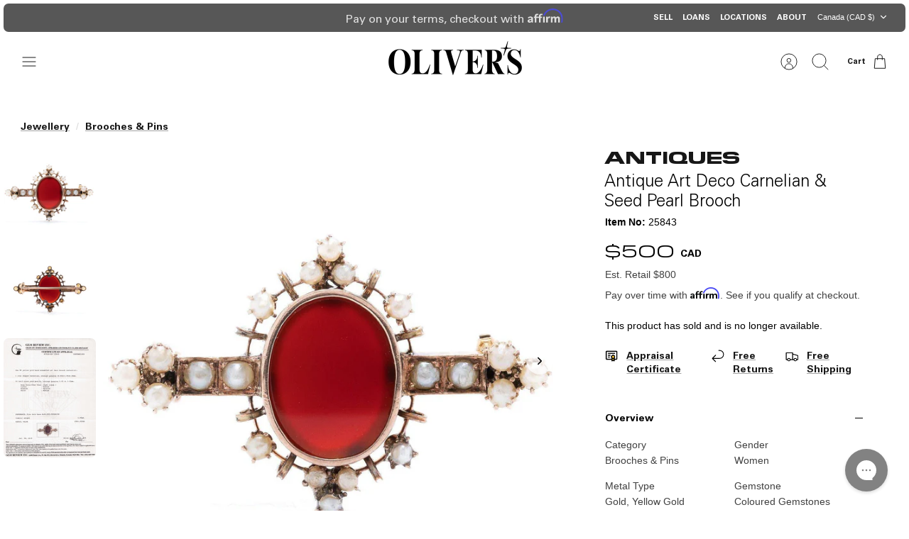

--- FILE ---
content_type: text/html; charset=utf-8
request_url: https://www.oliverjewellery.ca/products/antique-art-deco-carnelian-seed-pearl-brooch-25843
body_size: 31379
content:
<!DOCTYPE html><html lang="en" dir="ltr" class="no-js">
<head>
  <!-- Mode 4.0.0 -->

  <title>Antique Art Deco Carnelian &amp; Seed Pearl Brooch &ndash; OLIVER&#39;S</title>

  <meta charset="utf-8" />
<meta name="viewport" content="width=device-width,initial-scale=1.0" />
<meta http-equiv="X-UA-Compatible" content="IE=edge">

<link rel="dns-prefetch" href="//static.klaviyo.com">
<link rel="dns-prefetch" href="//widget.trustpilot.com">
<link rel="preconnect" href="https://cdn.shopify.com" crossorigin>
<link rel="preconnect" href="https://fonts.shopify.com" crossorigin>
<link rel="preconnect" href="https://monorail-edge.shopifysvc.com"><link rel="preload" href="//www.oliverjewellery.ca/cdn/shop/t/117/assets/vendor.min.js?v=171821347312696842561768244485" as="script">
<link rel="preload" href="//www.oliverjewellery.ca/cdn/shop/t/117/assets/theme.js?v=162187999596831816601768244485" as="script"><link rel="canonical" href="https://www.oliverjewellery.ca/products/antique-art-deco-carnelian-seed-pearl-brooch-25843" /><link rel="icon" href="//www.oliverjewellery.ca/cdn/shop/files/Artwork1_ac8bf55b-e85f-48fe-a018-881223f0b27c.jpg?crop=center&height=48&v=1692894018&width=48" type="image/jpg"><meta name="description" content="Antique Art Deco Carnelian &amp;amp; Seed Pearl Brooch Features: 9K Yellow Gold 1 Oval Shaped Carnelian, 14.00 x 11.00 x 2.30 mm 20 Seed Pearls, 2.00 - 3.00 mm Included Items: Gem Review Appraisal">
<style>
    
    
    
    
    
    
    
    
    
    
    
  </style>

  <meta property="og:site_name" content="OLIVER&#39;S">
<meta property="og:url" content="https://www.oliverjewellery.ca/products/antique-art-deco-carnelian-seed-pearl-brooch-25843">
<meta property="og:title" content="Antique Art Deco Carnelian &amp; Seed Pearl Brooch">
<meta property="og:type" content="product">
<meta property="og:description" content="Antique Art Deco Carnelian &amp;amp; Seed Pearl Brooch Features: 9K Yellow Gold 1 Oval Shaped Carnelian, 14.00 x 11.00 x 2.30 mm 20 Seed Pearls, 2.00 - 3.00 mm Included Items: Gem Review Appraisal"><meta property="og:image" content="http://www.oliverjewellery.ca/cdn/shop/products/Antique-Art-Deco-Carnelian-Seed-Pearl-Brooch_1200x1200.jpg?v=1739854372">
  <meta property="og:image:secure_url" content="https://www.oliverjewellery.ca/cdn/shop/products/Antique-Art-Deco-Carnelian-Seed-Pearl-Brooch_1200x1200.jpg?v=1739854372">
  <meta property="og:image:width" content="2000">
  <meta property="og:image:height" content="2000"><meta property="og:price:amount" content="500">
  <meta property="og:price:currency" content="CAD"><meta name="twitter:site" content="@OLIVERSLUXURY"><meta name="twitter:card" content="summary_large_image">
<meta name="twitter:title" content="Antique Art Deco Carnelian &amp; Seed Pearl Brooch">
<meta name="twitter:description" content="Antique Art Deco Carnelian &amp;amp; Seed Pearl Brooch Features: 9K Yellow Gold 1 Oval Shaped Carnelian, 14.00 x 11.00 x 2.30 mm 20 Seed Pearls, 2.00 - 3.00 mm Included Items: Gem Review Appraisal">


  <link href="//www.oliverjewellery.ca/cdn/shop/t/117/assets/styles.css?v=16161408934458891261768244485" rel="stylesheet" type="text/css" media="all" />
<script>
    document.documentElement.className = document.documentElement.className.replace('no-js', 'js');
    window.theme = window.theme || {};
    theme.money_format_with_product_code_preference = "${{amount_no_decimals}} CAD";
    theme.money_format = "${{amount_no_decimals}}";
    theme.strings = {
      previous: "Previous",
      next: "Next",
      addressError: "Error looking up that address",
      addressNoResults: "No results for that address",
      addressQueryLimit: "You have exceeded the Google API usage limit. Consider upgrading to a \u003ca href=\"https:\/\/developers.google.com\/maps\/premium\/usage-limits\"\u003ePremium Plan\u003c\/a\u003e.",
      authError: "There was a problem authenticating your Google Maps API Key.",
      icon_labels_left: "Left",
      icon_labels_right: "Right",
      icon_labels_down: "Down",
      icon_labels_close: "Close",
      icon_labels_plus: "Plus",
      imageSlider: "Image slider",
      cart_terms_confirmation: "You must agree to the terms and conditions before continuing.",
      cart_general_quantity_too_high: "You can only have [QUANTITY] in your cart",
      products_listing_from: "From",
      products_product_add_to_cart: "ADD TO BAG",
      products_variant_no_stock: "Sold out",
      products_variant_non_existent: "Unavailable",
      products_product_pick_a: "Pick a",
      general_navigation_menu_toggle_aria_label: "Toggle menu",
      general_accessibility_labels_close: "Close",
      products_product_added_to_cart: "Added to cart",
      general_quick_search_pages: "Pages",
      general_quick_search_no_results: "Sorry, we couldn\u0026#39;t find any results"
    };
    theme.routes = {
      search_url: '/search',
      cart_url: '/cart',
      cart_add_url: '/cart/add.js',
      cart_change_url: '/cart/change.js',
      cart_update_url: '/cart/update.js',
      predictive_search_url: '/search/suggest'
    };
    theme.settings = {
      cart_type: "drawer",
      after_add_to_cart: "drawer",
      quickbuy_style: "off",
      quickbuy_visibility: "hover",
      avoid_orphans: true,
      qb_enable_sticky_cols: true,
      show_search_suggestions: true
    };

    theme.enqueueStyleUpdateQueue = [];
    theme.enqueueStyleUpdateTimeoutId = null;
    theme.enqueueStyleUpdate = (cb) => {
      clearTimeout(theme.enqueueStyleUpdateTimeoutId);
      theme.enqueueStyleUpdateQueue.push(cb);
      theme.enqueueStyleUpdateTimeoutId = setTimeout(() => {
        while (theme.enqueueStyleUpdateQueue.length > 0) {
          theme.enqueueStyleUpdateQueue.pop()();
        }
      }, 0);
    }
  </script>

  <script src="//www.oliverjewellery.ca/cdn/shop/t/117/assets/vendor.min.js?v=171821347312696842561768244485" defer></script>
  <script src="//www.oliverjewellery.ca/cdn/shop/t/117/assets/theme.js?v=162187999596831816601768244485" defer></script>
  <link href="//www.oliverjewellery.ca/cdn/shop/t/117/assets/ripple-effect.css?v=169420106273095414271768244485" rel="stylesheet" type="text/css" media="all" />

  <script>window.performance && window.performance.mark && window.performance.mark('shopify.content_for_header.start');</script><meta name="google-site-verification" content="LEVruBlBoPnTDSYhHdNnuXVxi-N8xTQ0Ez3GovxjB20">
<meta id="shopify-digital-wallet" name="shopify-digital-wallet" content="/34198421549/digital_wallets/dialog">
<meta name="shopify-checkout-api-token" content="434b7f46b3d65f072e429989e7401894">
<meta id="in-context-paypal-metadata" data-shop-id="34198421549" data-venmo-supported="false" data-environment="production" data-locale="en_US" data-paypal-v4="true" data-currency="CAD">
<link rel="alternate" type="application/json+oembed" href="https://www.oliverjewellery.ca/products/antique-art-deco-carnelian-seed-pearl-brooch-25843.oembed">
<script async="async" src="/checkouts/internal/preloads.js?locale=en-CA"></script>
<link rel="preconnect" href="https://shop.app" crossorigin="anonymous">
<script async="async" src="https://shop.app/checkouts/internal/preloads.js?locale=en-CA&shop_id=34198421549" crossorigin="anonymous"></script>
<script id="apple-pay-shop-capabilities" type="application/json">{"shopId":34198421549,"countryCode":"CA","currencyCode":"CAD","merchantCapabilities":["supports3DS"],"merchantId":"gid:\/\/shopify\/Shop\/34198421549","merchantName":"OLIVER'S","requiredBillingContactFields":["postalAddress","email","phone"],"requiredShippingContactFields":["postalAddress","email","phone"],"shippingType":"shipping","supportedNetworks":["visa","masterCard","amex","discover","interac","jcb"],"total":{"type":"pending","label":"OLIVER'S","amount":"1.00"},"shopifyPaymentsEnabled":true,"supportsSubscriptions":true}</script>
<script id="shopify-features" type="application/json">{"accessToken":"434b7f46b3d65f072e429989e7401894","betas":["rich-media-storefront-analytics"],"domain":"www.oliverjewellery.ca","predictiveSearch":true,"shopId":34198421549,"locale":"en"}</script>
<script>var Shopify = Shopify || {};
Shopify.shop = "oliverjewellery-production.myshopify.com";
Shopify.locale = "en";
Shopify.currency = {"active":"CAD","rate":"1.0"};
Shopify.country = "CA";
Shopify.theme = {"name":"Copy of Winter 2026 - January 12","id":148159692845,"schema_name":"Mode","schema_version":"4.0.0","theme_store_id":null,"role":"main"};
Shopify.theme.handle = "null";
Shopify.theme.style = {"id":null,"handle":null};
Shopify.cdnHost = "www.oliverjewellery.ca/cdn";
Shopify.routes = Shopify.routes || {};
Shopify.routes.root = "/";</script>
<script type="module">!function(o){(o.Shopify=o.Shopify||{}).modules=!0}(window);</script>
<script>!function(o){function n(){var o=[];function n(){o.push(Array.prototype.slice.apply(arguments))}return n.q=o,n}var t=o.Shopify=o.Shopify||{};t.loadFeatures=n(),t.autoloadFeatures=n()}(window);</script>
<script>
  window.ShopifyPay = window.ShopifyPay || {};
  window.ShopifyPay.apiHost = "shop.app\/pay";
  window.ShopifyPay.redirectState = null;
</script>
<script id="shop-js-analytics" type="application/json">{"pageType":"product"}</script>
<script defer="defer" async type="module" src="//www.oliverjewellery.ca/cdn/shopifycloud/shop-js/modules/v2/client.init-shop-cart-sync_BT-GjEfc.en.esm.js"></script>
<script defer="defer" async type="module" src="//www.oliverjewellery.ca/cdn/shopifycloud/shop-js/modules/v2/chunk.common_D58fp_Oc.esm.js"></script>
<script defer="defer" async type="module" src="//www.oliverjewellery.ca/cdn/shopifycloud/shop-js/modules/v2/chunk.modal_xMitdFEc.esm.js"></script>
<script type="module">
  await import("//www.oliverjewellery.ca/cdn/shopifycloud/shop-js/modules/v2/client.init-shop-cart-sync_BT-GjEfc.en.esm.js");
await import("//www.oliverjewellery.ca/cdn/shopifycloud/shop-js/modules/v2/chunk.common_D58fp_Oc.esm.js");
await import("//www.oliverjewellery.ca/cdn/shopifycloud/shop-js/modules/v2/chunk.modal_xMitdFEc.esm.js");

  window.Shopify.SignInWithShop?.initShopCartSync?.({"fedCMEnabled":true,"windoidEnabled":true});

</script>
<script>
  window.Shopify = window.Shopify || {};
  if (!window.Shopify.featureAssets) window.Shopify.featureAssets = {};
  window.Shopify.featureAssets['shop-js'] = {"shop-cart-sync":["modules/v2/client.shop-cart-sync_DZOKe7Ll.en.esm.js","modules/v2/chunk.common_D58fp_Oc.esm.js","modules/v2/chunk.modal_xMitdFEc.esm.js"],"init-fed-cm":["modules/v2/client.init-fed-cm_B6oLuCjv.en.esm.js","modules/v2/chunk.common_D58fp_Oc.esm.js","modules/v2/chunk.modal_xMitdFEc.esm.js"],"shop-cash-offers":["modules/v2/client.shop-cash-offers_D2sdYoxE.en.esm.js","modules/v2/chunk.common_D58fp_Oc.esm.js","modules/v2/chunk.modal_xMitdFEc.esm.js"],"shop-login-button":["modules/v2/client.shop-login-button_QeVjl5Y3.en.esm.js","modules/v2/chunk.common_D58fp_Oc.esm.js","modules/v2/chunk.modal_xMitdFEc.esm.js"],"pay-button":["modules/v2/client.pay-button_DXTOsIq6.en.esm.js","modules/v2/chunk.common_D58fp_Oc.esm.js","modules/v2/chunk.modal_xMitdFEc.esm.js"],"shop-button":["modules/v2/client.shop-button_DQZHx9pm.en.esm.js","modules/v2/chunk.common_D58fp_Oc.esm.js","modules/v2/chunk.modal_xMitdFEc.esm.js"],"avatar":["modules/v2/client.avatar_BTnouDA3.en.esm.js"],"init-windoid":["modules/v2/client.init-windoid_CR1B-cfM.en.esm.js","modules/v2/chunk.common_D58fp_Oc.esm.js","modules/v2/chunk.modal_xMitdFEc.esm.js"],"init-shop-for-new-customer-accounts":["modules/v2/client.init-shop-for-new-customer-accounts_C_vY_xzh.en.esm.js","modules/v2/client.shop-login-button_QeVjl5Y3.en.esm.js","modules/v2/chunk.common_D58fp_Oc.esm.js","modules/v2/chunk.modal_xMitdFEc.esm.js"],"init-shop-email-lookup-coordinator":["modules/v2/client.init-shop-email-lookup-coordinator_BI7n9ZSv.en.esm.js","modules/v2/chunk.common_D58fp_Oc.esm.js","modules/v2/chunk.modal_xMitdFEc.esm.js"],"init-shop-cart-sync":["modules/v2/client.init-shop-cart-sync_BT-GjEfc.en.esm.js","modules/v2/chunk.common_D58fp_Oc.esm.js","modules/v2/chunk.modal_xMitdFEc.esm.js"],"shop-toast-manager":["modules/v2/client.shop-toast-manager_DiYdP3xc.en.esm.js","modules/v2/chunk.common_D58fp_Oc.esm.js","modules/v2/chunk.modal_xMitdFEc.esm.js"],"init-customer-accounts":["modules/v2/client.init-customer-accounts_D9ZNqS-Q.en.esm.js","modules/v2/client.shop-login-button_QeVjl5Y3.en.esm.js","modules/v2/chunk.common_D58fp_Oc.esm.js","modules/v2/chunk.modal_xMitdFEc.esm.js"],"init-customer-accounts-sign-up":["modules/v2/client.init-customer-accounts-sign-up_iGw4briv.en.esm.js","modules/v2/client.shop-login-button_QeVjl5Y3.en.esm.js","modules/v2/chunk.common_D58fp_Oc.esm.js","modules/v2/chunk.modal_xMitdFEc.esm.js"],"shop-follow-button":["modules/v2/client.shop-follow-button_CqMgW2wH.en.esm.js","modules/v2/chunk.common_D58fp_Oc.esm.js","modules/v2/chunk.modal_xMitdFEc.esm.js"],"checkout-modal":["modules/v2/client.checkout-modal_xHeaAweL.en.esm.js","modules/v2/chunk.common_D58fp_Oc.esm.js","modules/v2/chunk.modal_xMitdFEc.esm.js"],"shop-login":["modules/v2/client.shop-login_D91U-Q7h.en.esm.js","modules/v2/chunk.common_D58fp_Oc.esm.js","modules/v2/chunk.modal_xMitdFEc.esm.js"],"lead-capture":["modules/v2/client.lead-capture_BJmE1dJe.en.esm.js","modules/v2/chunk.common_D58fp_Oc.esm.js","modules/v2/chunk.modal_xMitdFEc.esm.js"],"payment-terms":["modules/v2/client.payment-terms_Ci9AEqFq.en.esm.js","modules/v2/chunk.common_D58fp_Oc.esm.js","modules/v2/chunk.modal_xMitdFEc.esm.js"]};
</script>
<script>(function() {
  var isLoaded = false;
  function asyncLoad() {
    if (isLoaded) return;
    isLoaded = true;
    var urls = ["https:\/\/ecommplugins-scripts.trustpilot.com\/v2.1\/js\/header.min.js?settings=eyJrZXkiOiJPd3U1STAzQ3dTeGRMMFVoIiwicyI6Im5vbmUifQ==\u0026v=2.5\u0026shop=oliverjewellery-production.myshopify.com","https:\/\/ecommplugins-trustboxsettings.trustpilot.com\/oliverjewellery-production.myshopify.com.js?settings=1682527032375\u0026shop=oliverjewellery-production.myshopify.com","https:\/\/widget.trustpilot.com\/bootstrap\/v5\/tp.widget.sync.bootstrap.min.js?shop=oliverjewellery-production.myshopify.com","https:\/\/cdn.attn.tv\/olivers-ca\/dtag.js?shop=oliverjewellery-production.myshopify.com","https:\/\/config.gorgias.chat\/bundle-loader\/01GYCBPS2M3YXNVMY9D3MG882V?source=shopify1click\u0026shop=oliverjewellery-production.myshopify.com","\/\/cdn.shopify.com\/proxy\/31907171f21ce9a43295ef309e3b8a2d31d4d24333488f6ea7bcab34722297a7\/api.kimonix.com\/kimonix_analytics.js?shop=oliverjewellery-production.myshopify.com\u0026sp-cache-control=cHVibGljLCBtYXgtYWdlPTkwMA","\/\/cdn.shopify.com\/proxy\/0c3da7f79fbbdd810cc902db96ebc07f3c7d1e090ff3f65d1737ec3d9bc27d5e\/api.kimonix.com\/kimonix_void_script.js?shop=oliverjewellery-production.myshopify.com\u0026sp-cache-control=cHVibGljLCBtYXgtYWdlPTkwMA","https:\/\/cdn.9gtb.com\/loader.js?g_cvt_id=1e1a3b65-c38d-41dc-8160-4ad522fb28c1\u0026shop=oliverjewellery-production.myshopify.com"];
    for (var i = 0; i < urls.length; i++) {
      var s = document.createElement('script');
      s.type = 'text/javascript';
      s.async = true;
      s.src = urls[i];
      var x = document.getElementsByTagName('script')[0];
      x.parentNode.insertBefore(s, x);
    }
  };
  if(window.attachEvent) {
    window.attachEvent('onload', asyncLoad);
  } else {
    window.addEventListener('load', asyncLoad, false);
  }
})();</script>
<script id="__st">var __st={"a":34198421549,"offset":-18000,"reqid":"38d2d9f2-b24a-434c-ac39-a77656e85800-1769369074","pageurl":"www.oliverjewellery.ca\/products\/antique-art-deco-carnelian-seed-pearl-brooch-25843","u":"12e6355babc1","p":"product","rtyp":"product","rid":4802364735533};</script>
<script>window.ShopifyPaypalV4VisibilityTracking = true;</script>
<script id="captcha-bootstrap">!function(){'use strict';const t='contact',e='account',n='new_comment',o=[[t,t],['blogs',n],['comments',n],[t,'customer']],c=[[e,'customer_login'],[e,'guest_login'],[e,'recover_customer_password'],[e,'create_customer']],r=t=>t.map((([t,e])=>`form[action*='/${t}']:not([data-nocaptcha='true']) input[name='form_type'][value='${e}']`)).join(','),a=t=>()=>t?[...document.querySelectorAll(t)].map((t=>t.form)):[];function s(){const t=[...o],e=r(t);return a(e)}const i='password',u='form_key',d=['recaptcha-v3-token','g-recaptcha-response','h-captcha-response',i],f=()=>{try{return window.sessionStorage}catch{return}},m='__shopify_v',_=t=>t.elements[u];function p(t,e,n=!1){try{const o=window.sessionStorage,c=JSON.parse(o.getItem(e)),{data:r}=function(t){const{data:e,action:n}=t;return t[m]||n?{data:e,action:n}:{data:t,action:n}}(c);for(const[e,n]of Object.entries(r))t.elements[e]&&(t.elements[e].value=n);n&&o.removeItem(e)}catch(o){console.error('form repopulation failed',{error:o})}}const l='form_type',E='cptcha';function T(t){t.dataset[E]=!0}const w=window,h=w.document,L='Shopify',v='ce_forms',y='captcha';let A=!1;((t,e)=>{const n=(g='f06e6c50-85a8-45c8-87d0-21a2b65856fe',I='https://cdn.shopify.com/shopifycloud/storefront-forms-hcaptcha/ce_storefront_forms_captcha_hcaptcha.v1.5.2.iife.js',D={infoText:'Protected by hCaptcha',privacyText:'Privacy',termsText:'Terms'},(t,e,n)=>{const o=w[L][v],c=o.bindForm;if(c)return c(t,g,e,D).then(n);var r;o.q.push([[t,g,e,D],n]),r=I,A||(h.body.append(Object.assign(h.createElement('script'),{id:'captcha-provider',async:!0,src:r})),A=!0)});var g,I,D;w[L]=w[L]||{},w[L][v]=w[L][v]||{},w[L][v].q=[],w[L][y]=w[L][y]||{},w[L][y].protect=function(t,e){n(t,void 0,e),T(t)},Object.freeze(w[L][y]),function(t,e,n,w,h,L){const[v,y,A,g]=function(t,e,n){const i=e?o:[],u=t?c:[],d=[...i,...u],f=r(d),m=r(i),_=r(d.filter((([t,e])=>n.includes(e))));return[a(f),a(m),a(_),s()]}(w,h,L),I=t=>{const e=t.target;return e instanceof HTMLFormElement?e:e&&e.form},D=t=>v().includes(t);t.addEventListener('submit',(t=>{const e=I(t);if(!e)return;const n=D(e)&&!e.dataset.hcaptchaBound&&!e.dataset.recaptchaBound,o=_(e),c=g().includes(e)&&(!o||!o.value);(n||c)&&t.preventDefault(),c&&!n&&(function(t){try{if(!f())return;!function(t){const e=f();if(!e)return;const n=_(t);if(!n)return;const o=n.value;o&&e.removeItem(o)}(t);const e=Array.from(Array(32),(()=>Math.random().toString(36)[2])).join('');!function(t,e){_(t)||t.append(Object.assign(document.createElement('input'),{type:'hidden',name:u})),t.elements[u].value=e}(t,e),function(t,e){const n=f();if(!n)return;const o=[...t.querySelectorAll(`input[type='${i}']`)].map((({name:t})=>t)),c=[...d,...o],r={};for(const[a,s]of new FormData(t).entries())c.includes(a)||(r[a]=s);n.setItem(e,JSON.stringify({[m]:1,action:t.action,data:r}))}(t,e)}catch(e){console.error('failed to persist form',e)}}(e),e.submit())}));const S=(t,e)=>{t&&!t.dataset[E]&&(n(t,e.some((e=>e===t))),T(t))};for(const o of['focusin','change'])t.addEventListener(o,(t=>{const e=I(t);D(e)&&S(e,y())}));const B=e.get('form_key'),M=e.get(l),P=B&&M;t.addEventListener('DOMContentLoaded',(()=>{const t=y();if(P)for(const e of t)e.elements[l].value===M&&p(e,B);[...new Set([...A(),...v().filter((t=>'true'===t.dataset.shopifyCaptcha))])].forEach((e=>S(e,t)))}))}(h,new URLSearchParams(w.location.search),n,t,e,['guest_login'])})(!0,!0)}();</script>
<script integrity="sha256-4kQ18oKyAcykRKYeNunJcIwy7WH5gtpwJnB7kiuLZ1E=" data-source-attribution="shopify.loadfeatures" defer="defer" src="//www.oliverjewellery.ca/cdn/shopifycloud/storefront/assets/storefront/load_feature-a0a9edcb.js" crossorigin="anonymous"></script>
<script crossorigin="anonymous" defer="defer" src="//www.oliverjewellery.ca/cdn/shopifycloud/storefront/assets/shopify_pay/storefront-65b4c6d7.js?v=20250812"></script>
<script data-source-attribution="shopify.dynamic_checkout.dynamic.init">var Shopify=Shopify||{};Shopify.PaymentButton=Shopify.PaymentButton||{isStorefrontPortableWallets:!0,init:function(){window.Shopify.PaymentButton.init=function(){};var t=document.createElement("script");t.src="https://www.oliverjewellery.ca/cdn/shopifycloud/portable-wallets/latest/portable-wallets.en.js",t.type="module",document.head.appendChild(t)}};
</script>
<script data-source-attribution="shopify.dynamic_checkout.buyer_consent">
  function portableWalletsHideBuyerConsent(e){var t=document.getElementById("shopify-buyer-consent"),n=document.getElementById("shopify-subscription-policy-button");t&&n&&(t.classList.add("hidden"),t.setAttribute("aria-hidden","true"),n.removeEventListener("click",e))}function portableWalletsShowBuyerConsent(e){var t=document.getElementById("shopify-buyer-consent"),n=document.getElementById("shopify-subscription-policy-button");t&&n&&(t.classList.remove("hidden"),t.removeAttribute("aria-hidden"),n.addEventListener("click",e))}window.Shopify?.PaymentButton&&(window.Shopify.PaymentButton.hideBuyerConsent=portableWalletsHideBuyerConsent,window.Shopify.PaymentButton.showBuyerConsent=portableWalletsShowBuyerConsent);
</script>
<script data-source-attribution="shopify.dynamic_checkout.cart.bootstrap">document.addEventListener("DOMContentLoaded",(function(){function t(){return document.querySelector("shopify-accelerated-checkout-cart, shopify-accelerated-checkout")}if(t())Shopify.PaymentButton.init();else{new MutationObserver((function(e,n){t()&&(Shopify.PaymentButton.init(),n.disconnect())})).observe(document.body,{childList:!0,subtree:!0})}}));
</script>
<link id="shopify-accelerated-checkout-styles" rel="stylesheet" media="screen" href="https://www.oliverjewellery.ca/cdn/shopifycloud/portable-wallets/latest/accelerated-checkout-backwards-compat.css" crossorigin="anonymous">
<style id="shopify-accelerated-checkout-cart">
        #shopify-buyer-consent {
  margin-top: 1em;
  display: inline-block;
  width: 100%;
}

#shopify-buyer-consent.hidden {
  display: none;
}

#shopify-subscription-policy-button {
  background: none;
  border: none;
  padding: 0;
  text-decoration: underline;
  font-size: inherit;
  cursor: pointer;
}

#shopify-subscription-policy-button::before {
  box-shadow: none;
}

      </style>

<script>window.performance && window.performance.mark && window.performance.mark('shopify.content_for_header.end');</script>

  <!-- Google Tag Manager -->
  <script>(function(w,d,s,l,i){w[l]=w[l]||[];w[l].push({'gtm.start':
  new Date().getTime(),event:'gtm.js'});var f=d.getElementsByTagName(s)[0],
  j=d.createElement(s),dl=l!='dataLayer'?'&l='+l:'';j.async=true;j.src=
  'https://www.googletagmanager.com/gtm.js?id='+i+dl;f.parentNode.insertBefore(j,f);
  })(window,document,'script','dataLayer','GTM-5NTMN5S');</script>
  <!-- End Google Tag Manager -->

  <!-- TrustBox script -->
  <script type="text/javascript" src="//widget.trustpilot.com/bootstrap/v5/tp.widget.bootstrap.min.js" async></script>
  <!-- End TrustBox script -->

  <!-- Affirm dynamic country/locale script -->
  <script>
  setTimeout(() => {
  let _shopify_locale = Shopify.locale;
  let _shopify_country = Shopify.country;
  let _affirm_locale;
  let _affirm_country;

  if (_shopify_country === 'US') {
      _affirm_country = 'USA';
      _affirm_locale = 'en_US';
  } else {
      _affirm_country = 'CAN';
      _affirm_locale = 'en_CA';
  }

  _affirm_config = {
      public_api_key: "U8OTEAXHMICWB0BT",
      script: "https://cdn1.affirm.com/js/v2/affirm.js",
      locale: _affirm_locale,
      country_code: _affirm_country,
  };

  (function(m,g,n,d,a,e,h,c){var b=m[n]||{},k=document.createElement(e),p=document.getElementsByTagName(e)[0],l=function(a,b,c){return function(){a[b]._.push([c,arguments])}};b[d]=l(b,d,"set");var f=b[d];b[a]={};b[a]._=[];f._=[];b._=[];b[a][h]=l(b,a,h);b[c]=function(){b._.push([h,arguments])};a=0;for(c="set add save post open empty reset on off trigger ready setProduct".split(" ");a<c.length;a++)f[c[a]]=l(b,d,c[a]);a=0;for(c=["get","token","url","items"];a<c.length;a++)f[c[a]]=function(){};k.async=
    !0;k.src=g[e];p.parentNode.insertBefore(k,p);delete g[e];f(g);m[n]=b})(window,_affirm_config,"affirm","checkout","ui","script","ready","jsReady");
  });
  </script>
  <!-- End Affirm dynamic country/locale script -->
<!-- BEGIN app block: shopify://apps/klaviyo-email-marketing-sms/blocks/klaviyo-onsite-embed/2632fe16-c075-4321-a88b-50b567f42507 -->












  <script async src="https://static.klaviyo.com/onsite/js/NDXYbF/klaviyo.js?company_id=NDXYbF"></script>
  <script>!function(){if(!window.klaviyo){window._klOnsite=window._klOnsite||[];try{window.klaviyo=new Proxy({},{get:function(n,i){return"push"===i?function(){var n;(n=window._klOnsite).push.apply(n,arguments)}:function(){for(var n=arguments.length,o=new Array(n),w=0;w<n;w++)o[w]=arguments[w];var t="function"==typeof o[o.length-1]?o.pop():void 0,e=new Promise((function(n){window._klOnsite.push([i].concat(o,[function(i){t&&t(i),n(i)}]))}));return e}}})}catch(n){window.klaviyo=window.klaviyo||[],window.klaviyo.push=function(){var n;(n=window._klOnsite).push.apply(n,arguments)}}}}();</script>

  
    <script id="viewed_product">
      if (item == null) {
        var _learnq = _learnq || [];

        var MetafieldReviews = null
        var MetafieldYotpoRating = null
        var MetafieldYotpoCount = null
        var MetafieldLooxRating = null
        var MetafieldLooxCount = null
        var okendoProduct = null
        var okendoProductReviewCount = null
        var okendoProductReviewAverageValue = null
        try {
          // The following fields are used for Customer Hub recently viewed in order to add reviews.
          // This information is not part of __kla_viewed. Instead, it is part of __kla_viewed_reviewed_items
          MetafieldReviews = {};
          MetafieldYotpoRating = null
          MetafieldYotpoCount = null
          MetafieldLooxRating = null
          MetafieldLooxCount = null

          okendoProduct = null
          // If the okendo metafield is not legacy, it will error, which then requires the new json formatted data
          if (okendoProduct && 'error' in okendoProduct) {
            okendoProduct = null
          }
          okendoProductReviewCount = okendoProduct ? okendoProduct.reviewCount : null
          okendoProductReviewAverageValue = okendoProduct ? okendoProduct.reviewAverageValue : null
        } catch (error) {
          console.error('Error in Klaviyo onsite reviews tracking:', error);
        }

        var item = {
          Name: "Antique Art Deco Carnelian \u0026 Seed Pearl Brooch",
          ProductID: 4802364735533,
          Categories: [],
          ImageURL: "https://www.oliverjewellery.ca/cdn/shop/products/Antique-Art-Deco-Carnelian-Seed-Pearl-Brooch_grande.jpg?v=1739854372",
          URL: "https://www.oliverjewellery.ca/products/antique-art-deco-carnelian-seed-pearl-brooch-25843",
          Brand: "Antiques",
          Price: "$500",
          Value: "500",
          CompareAtPrice: "$800"
        };
        _learnq.push(['track', 'Viewed Product', item]);
        _learnq.push(['trackViewedItem', {
          Title: item.Name,
          ItemId: item.ProductID,
          Categories: item.Categories,
          ImageUrl: item.ImageURL,
          Url: item.URL,
          Metadata: {
            Brand: item.Brand,
            Price: item.Price,
            Value: item.Value,
            CompareAtPrice: item.CompareAtPrice
          },
          metafields:{
            reviews: MetafieldReviews,
            yotpo:{
              rating: MetafieldYotpoRating,
              count: MetafieldYotpoCount,
            },
            loox:{
              rating: MetafieldLooxRating,
              count: MetafieldLooxCount,
            },
            okendo: {
              rating: okendoProductReviewAverageValue,
              count: okendoProductReviewCount,
            }
          }
        }]);
      }
    </script>
  




  <script>
    window.klaviyoReviewsProductDesignMode = false
  </script>







<!-- END app block --><link href="https://monorail-edge.shopifysvc.com" rel="dns-prefetch">
<script>(function(){if ("sendBeacon" in navigator && "performance" in window) {try {var session_token_from_headers = performance.getEntriesByType('navigation')[0].serverTiming.find(x => x.name == '_s').description;} catch {var session_token_from_headers = undefined;}var session_cookie_matches = document.cookie.match(/_shopify_s=([^;]*)/);var session_token_from_cookie = session_cookie_matches && session_cookie_matches.length === 2 ? session_cookie_matches[1] : "";var session_token = session_token_from_headers || session_token_from_cookie || "";function handle_abandonment_event(e) {var entries = performance.getEntries().filter(function(entry) {return /monorail-edge.shopifysvc.com/.test(entry.name);});if (!window.abandonment_tracked && entries.length === 0) {window.abandonment_tracked = true;var currentMs = Date.now();var navigation_start = performance.timing.navigationStart;var payload = {shop_id: 34198421549,url: window.location.href,navigation_start,duration: currentMs - navigation_start,session_token,page_type: "product"};window.navigator.sendBeacon("https://monorail-edge.shopifysvc.com/v1/produce", JSON.stringify({schema_id: "online_store_buyer_site_abandonment/1.1",payload: payload,metadata: {event_created_at_ms: currentMs,event_sent_at_ms: currentMs}}));}}window.addEventListener('pagehide', handle_abandonment_event);}}());</script>
<script id="web-pixels-manager-setup">(function e(e,d,r,n,o){if(void 0===o&&(o={}),!Boolean(null===(a=null===(i=window.Shopify)||void 0===i?void 0:i.analytics)||void 0===a?void 0:a.replayQueue)){var i,a;window.Shopify=window.Shopify||{};var t=window.Shopify;t.analytics=t.analytics||{};var s=t.analytics;s.replayQueue=[],s.publish=function(e,d,r){return s.replayQueue.push([e,d,r]),!0};try{self.performance.mark("wpm:start")}catch(e){}var l=function(){var e={modern:/Edge?\/(1{2}[4-9]|1[2-9]\d|[2-9]\d{2}|\d{4,})\.\d+(\.\d+|)|Firefox\/(1{2}[4-9]|1[2-9]\d|[2-9]\d{2}|\d{4,})\.\d+(\.\d+|)|Chrom(ium|e)\/(9{2}|\d{3,})\.\d+(\.\d+|)|(Maci|X1{2}).+ Version\/(15\.\d+|(1[6-9]|[2-9]\d|\d{3,})\.\d+)([,.]\d+|)( \(\w+\)|)( Mobile\/\w+|) Safari\/|Chrome.+OPR\/(9{2}|\d{3,})\.\d+\.\d+|(CPU[ +]OS|iPhone[ +]OS|CPU[ +]iPhone|CPU IPhone OS|CPU iPad OS)[ +]+(15[._]\d+|(1[6-9]|[2-9]\d|\d{3,})[._]\d+)([._]\d+|)|Android:?[ /-](13[3-9]|1[4-9]\d|[2-9]\d{2}|\d{4,})(\.\d+|)(\.\d+|)|Android.+Firefox\/(13[5-9]|1[4-9]\d|[2-9]\d{2}|\d{4,})\.\d+(\.\d+|)|Android.+Chrom(ium|e)\/(13[3-9]|1[4-9]\d|[2-9]\d{2}|\d{4,})\.\d+(\.\d+|)|SamsungBrowser\/([2-9]\d|\d{3,})\.\d+/,legacy:/Edge?\/(1[6-9]|[2-9]\d|\d{3,})\.\d+(\.\d+|)|Firefox\/(5[4-9]|[6-9]\d|\d{3,})\.\d+(\.\d+|)|Chrom(ium|e)\/(5[1-9]|[6-9]\d|\d{3,})\.\d+(\.\d+|)([\d.]+$|.*Safari\/(?![\d.]+ Edge\/[\d.]+$))|(Maci|X1{2}).+ Version\/(10\.\d+|(1[1-9]|[2-9]\d|\d{3,})\.\d+)([,.]\d+|)( \(\w+\)|)( Mobile\/\w+|) Safari\/|Chrome.+OPR\/(3[89]|[4-9]\d|\d{3,})\.\d+\.\d+|(CPU[ +]OS|iPhone[ +]OS|CPU[ +]iPhone|CPU IPhone OS|CPU iPad OS)[ +]+(10[._]\d+|(1[1-9]|[2-9]\d|\d{3,})[._]\d+)([._]\d+|)|Android:?[ /-](13[3-9]|1[4-9]\d|[2-9]\d{2}|\d{4,})(\.\d+|)(\.\d+|)|Mobile Safari.+OPR\/([89]\d|\d{3,})\.\d+\.\d+|Android.+Firefox\/(13[5-9]|1[4-9]\d|[2-9]\d{2}|\d{4,})\.\d+(\.\d+|)|Android.+Chrom(ium|e)\/(13[3-9]|1[4-9]\d|[2-9]\d{2}|\d{4,})\.\d+(\.\d+|)|Android.+(UC? ?Browser|UCWEB|U3)[ /]?(15\.([5-9]|\d{2,})|(1[6-9]|[2-9]\d|\d{3,})\.\d+)\.\d+|SamsungBrowser\/(5\.\d+|([6-9]|\d{2,})\.\d+)|Android.+MQ{2}Browser\/(14(\.(9|\d{2,})|)|(1[5-9]|[2-9]\d|\d{3,})(\.\d+|))(\.\d+|)|K[Aa][Ii]OS\/(3\.\d+|([4-9]|\d{2,})\.\d+)(\.\d+|)/},d=e.modern,r=e.legacy,n=navigator.userAgent;return n.match(d)?"modern":n.match(r)?"legacy":"unknown"}(),u="modern"===l?"modern":"legacy",c=(null!=n?n:{modern:"",legacy:""})[u],f=function(e){return[e.baseUrl,"/wpm","/b",e.hashVersion,"modern"===e.buildTarget?"m":"l",".js"].join("")}({baseUrl:d,hashVersion:r,buildTarget:u}),m=function(e){var d=e.version,r=e.bundleTarget,n=e.surface,o=e.pageUrl,i=e.monorailEndpoint;return{emit:function(e){var a=e.status,t=e.errorMsg,s=(new Date).getTime(),l=JSON.stringify({metadata:{event_sent_at_ms:s},events:[{schema_id:"web_pixels_manager_load/3.1",payload:{version:d,bundle_target:r,page_url:o,status:a,surface:n,error_msg:t},metadata:{event_created_at_ms:s}}]});if(!i)return console&&console.warn&&console.warn("[Web Pixels Manager] No Monorail endpoint provided, skipping logging."),!1;try{return self.navigator.sendBeacon.bind(self.navigator)(i,l)}catch(e){}var u=new XMLHttpRequest;try{return u.open("POST",i,!0),u.setRequestHeader("Content-Type","text/plain"),u.send(l),!0}catch(e){return console&&console.warn&&console.warn("[Web Pixels Manager] Got an unhandled error while logging to Monorail."),!1}}}}({version:r,bundleTarget:l,surface:e.surface,pageUrl:self.location.href,monorailEndpoint:e.monorailEndpoint});try{o.browserTarget=l,function(e){var d=e.src,r=e.async,n=void 0===r||r,o=e.onload,i=e.onerror,a=e.sri,t=e.scriptDataAttributes,s=void 0===t?{}:t,l=document.createElement("script"),u=document.querySelector("head"),c=document.querySelector("body");if(l.async=n,l.src=d,a&&(l.integrity=a,l.crossOrigin="anonymous"),s)for(var f in s)if(Object.prototype.hasOwnProperty.call(s,f))try{l.dataset[f]=s[f]}catch(e){}if(o&&l.addEventListener("load",o),i&&l.addEventListener("error",i),u)u.appendChild(l);else{if(!c)throw new Error("Did not find a head or body element to append the script");c.appendChild(l)}}({src:f,async:!0,onload:function(){if(!function(){var e,d;return Boolean(null===(d=null===(e=window.Shopify)||void 0===e?void 0:e.analytics)||void 0===d?void 0:d.initialized)}()){var d=window.webPixelsManager.init(e)||void 0;if(d){var r=window.Shopify.analytics;r.replayQueue.forEach((function(e){var r=e[0],n=e[1],o=e[2];d.publishCustomEvent(r,n,o)})),r.replayQueue=[],r.publish=d.publishCustomEvent,r.visitor=d.visitor,r.initialized=!0}}},onerror:function(){return m.emit({status:"failed",errorMsg:"".concat(f," has failed to load")})},sri:function(e){var d=/^sha384-[A-Za-z0-9+/=]+$/;return"string"==typeof e&&d.test(e)}(c)?c:"",scriptDataAttributes:o}),m.emit({status:"loading"})}catch(e){m.emit({status:"failed",errorMsg:(null==e?void 0:e.message)||"Unknown error"})}}})({shopId: 34198421549,storefrontBaseUrl: "https://www.oliverjewellery.ca",extensionsBaseUrl: "https://extensions.shopifycdn.com/cdn/shopifycloud/web-pixels-manager",monorailEndpoint: "https://monorail-edge.shopifysvc.com/unstable/produce_batch",surface: "storefront-renderer",enabledBetaFlags: ["2dca8a86"],webPixelsConfigList: [{"id":"1684078637","configuration":"{\"accountID\":\"NDXYbF\",\"webPixelConfig\":\"eyJlbmFibGVBZGRlZFRvQ2FydEV2ZW50cyI6IHRydWV9\"}","eventPayloadVersion":"v1","runtimeContext":"STRICT","scriptVersion":"524f6c1ee37bacdca7657a665bdca589","type":"APP","apiClientId":123074,"privacyPurposes":["ANALYTICS","MARKETING"],"dataSharingAdjustments":{"protectedCustomerApprovalScopes":["read_customer_address","read_customer_email","read_customer_name","read_customer_personal_data","read_customer_phone"]}},{"id":"427360301","configuration":"{\"config\":\"{\\\"pixel_id\\\":\\\"G-T0VNL727TZ\\\",\\\"gtag_events\\\":[{\\\"type\\\":\\\"purchase\\\",\\\"action_label\\\":\\\"G-T0VNL727TZ\\\"},{\\\"type\\\":\\\"page_view\\\",\\\"action_label\\\":\\\"G-T0VNL727TZ\\\"},{\\\"type\\\":\\\"view_item\\\",\\\"action_label\\\":\\\"G-T0VNL727TZ\\\"},{\\\"type\\\":\\\"search\\\",\\\"action_label\\\":\\\"G-T0VNL727TZ\\\"},{\\\"type\\\":\\\"add_to_cart\\\",\\\"action_label\\\":\\\"G-T0VNL727TZ\\\"},{\\\"type\\\":\\\"begin_checkout\\\",\\\"action_label\\\":\\\"G-T0VNL727TZ\\\"},{\\\"type\\\":\\\"add_payment_info\\\",\\\"action_label\\\":\\\"G-T0VNL727TZ\\\"}],\\\"enable_monitoring_mode\\\":false}\"}","eventPayloadVersion":"v1","runtimeContext":"OPEN","scriptVersion":"b2a88bafab3e21179ed38636efcd8a93","type":"APP","apiClientId":1780363,"privacyPurposes":[],"dataSharingAdjustments":{"protectedCustomerApprovalScopes":["read_customer_address","read_customer_email","read_customer_name","read_customer_personal_data","read_customer_phone"]}},{"id":"59342893","eventPayloadVersion":"v1","runtimeContext":"LAX","scriptVersion":"1","type":"CUSTOM","privacyPurposes":["MARKETING"],"name":"Meta pixel (migrated)"},{"id":"95682605","eventPayloadVersion":"1","runtimeContext":"LAX","scriptVersion":"1","type":"CUSTOM","privacyPurposes":["SALE_OF_DATA"],"name":"SearchKings' Tracking"},{"id":"shopify-app-pixel","configuration":"{}","eventPayloadVersion":"v1","runtimeContext":"STRICT","scriptVersion":"0450","apiClientId":"shopify-pixel","type":"APP","privacyPurposes":["ANALYTICS","MARKETING"]},{"id":"shopify-custom-pixel","eventPayloadVersion":"v1","runtimeContext":"LAX","scriptVersion":"0450","apiClientId":"shopify-pixel","type":"CUSTOM","privacyPurposes":["ANALYTICS","MARKETING"]}],isMerchantRequest: false,initData: {"shop":{"name":"OLIVER'S","paymentSettings":{"currencyCode":"CAD"},"myshopifyDomain":"oliverjewellery-production.myshopify.com","countryCode":"CA","storefrontUrl":"https:\/\/www.oliverjewellery.ca"},"customer":null,"cart":null,"checkout":null,"productVariants":[{"price":{"amount":500.0,"currencyCode":"CAD"},"product":{"title":"Antique Art Deco Carnelian \u0026 Seed Pearl Brooch","vendor":"Antiques","id":"4802364735533","untranslatedTitle":"Antique Art Deco Carnelian \u0026 Seed Pearl Brooch","url":"\/products\/antique-art-deco-carnelian-seed-pearl-brooch-25843","type":"Brooches \u0026 Pins"},"id":"33366362882093","image":{"src":"\/\/www.oliverjewellery.ca\/cdn\/shop\/products\/Antique-Art-Deco-Carnelian-Seed-Pearl-Brooch.jpg?v=1739854372"},"sku":"25843","title":"Default Title","untranslatedTitle":"Default Title"}],"purchasingCompany":null},},"https://www.oliverjewellery.ca/cdn","fcfee988w5aeb613cpc8e4bc33m6693e112",{"modern":"","legacy":""},{"shopId":"34198421549","storefrontBaseUrl":"https:\/\/www.oliverjewellery.ca","extensionBaseUrl":"https:\/\/extensions.shopifycdn.com\/cdn\/shopifycloud\/web-pixels-manager","surface":"storefront-renderer","enabledBetaFlags":"[\"2dca8a86\"]","isMerchantRequest":"false","hashVersion":"fcfee988w5aeb613cpc8e4bc33m6693e112","publish":"custom","events":"[[\"page_viewed\",{}],[\"product_viewed\",{\"productVariant\":{\"price\":{\"amount\":500.0,\"currencyCode\":\"CAD\"},\"product\":{\"title\":\"Antique Art Deco Carnelian \u0026 Seed Pearl Brooch\",\"vendor\":\"Antiques\",\"id\":\"4802364735533\",\"untranslatedTitle\":\"Antique Art Deco Carnelian \u0026 Seed Pearl Brooch\",\"url\":\"\/products\/antique-art-deco-carnelian-seed-pearl-brooch-25843\",\"type\":\"Brooches \u0026 Pins\"},\"id\":\"33366362882093\",\"image\":{\"src\":\"\/\/www.oliverjewellery.ca\/cdn\/shop\/products\/Antique-Art-Deco-Carnelian-Seed-Pearl-Brooch.jpg?v=1739854372\"},\"sku\":\"25843\",\"title\":\"Default Title\",\"untranslatedTitle\":\"Default Title\"}}]]"});</script><script>
  window.ShopifyAnalytics = window.ShopifyAnalytics || {};
  window.ShopifyAnalytics.meta = window.ShopifyAnalytics.meta || {};
  window.ShopifyAnalytics.meta.currency = 'CAD';
  var meta = {"product":{"id":4802364735533,"gid":"gid:\/\/shopify\/Product\/4802364735533","vendor":"Antiques","type":"Brooches \u0026 Pins","handle":"antique-art-deco-carnelian-seed-pearl-brooch-25843","variants":[{"id":33366362882093,"price":50000,"name":"Antique Art Deco Carnelian \u0026 Seed Pearl Brooch","public_title":null,"sku":"25843"}],"remote":false},"page":{"pageType":"product","resourceType":"product","resourceId":4802364735533,"requestId":"38d2d9f2-b24a-434c-ac39-a77656e85800-1769369074"}};
  for (var attr in meta) {
    window.ShopifyAnalytics.meta[attr] = meta[attr];
  }
</script>
<script class="analytics">
  (function () {
    var customDocumentWrite = function(content) {
      var jquery = null;

      if (window.jQuery) {
        jquery = window.jQuery;
      } else if (window.Checkout && window.Checkout.$) {
        jquery = window.Checkout.$;
      }

      if (jquery) {
        jquery('body').append(content);
      }
    };

    var hasLoggedConversion = function(token) {
      if (token) {
        return document.cookie.indexOf('loggedConversion=' + token) !== -1;
      }
      return false;
    }

    var setCookieIfConversion = function(token) {
      if (token) {
        var twoMonthsFromNow = new Date(Date.now());
        twoMonthsFromNow.setMonth(twoMonthsFromNow.getMonth() + 2);

        document.cookie = 'loggedConversion=' + token + '; expires=' + twoMonthsFromNow;
      }
    }

    var trekkie = window.ShopifyAnalytics.lib = window.trekkie = window.trekkie || [];
    if (trekkie.integrations) {
      return;
    }
    trekkie.methods = [
      'identify',
      'page',
      'ready',
      'track',
      'trackForm',
      'trackLink'
    ];
    trekkie.factory = function(method) {
      return function() {
        var args = Array.prototype.slice.call(arguments);
        args.unshift(method);
        trekkie.push(args);
        return trekkie;
      };
    };
    for (var i = 0; i < trekkie.methods.length; i++) {
      var key = trekkie.methods[i];
      trekkie[key] = trekkie.factory(key);
    }
    trekkie.load = function(config) {
      trekkie.config = config || {};
      trekkie.config.initialDocumentCookie = document.cookie;
      var first = document.getElementsByTagName('script')[0];
      var script = document.createElement('script');
      script.type = 'text/javascript';
      script.onerror = function(e) {
        var scriptFallback = document.createElement('script');
        scriptFallback.type = 'text/javascript';
        scriptFallback.onerror = function(error) {
                var Monorail = {
      produce: function produce(monorailDomain, schemaId, payload) {
        var currentMs = new Date().getTime();
        var event = {
          schema_id: schemaId,
          payload: payload,
          metadata: {
            event_created_at_ms: currentMs,
            event_sent_at_ms: currentMs
          }
        };
        return Monorail.sendRequest("https://" + monorailDomain + "/v1/produce", JSON.stringify(event));
      },
      sendRequest: function sendRequest(endpointUrl, payload) {
        // Try the sendBeacon API
        if (window && window.navigator && typeof window.navigator.sendBeacon === 'function' && typeof window.Blob === 'function' && !Monorail.isIos12()) {
          var blobData = new window.Blob([payload], {
            type: 'text/plain'
          });

          if (window.navigator.sendBeacon(endpointUrl, blobData)) {
            return true;
          } // sendBeacon was not successful

        } // XHR beacon

        var xhr = new XMLHttpRequest();

        try {
          xhr.open('POST', endpointUrl);
          xhr.setRequestHeader('Content-Type', 'text/plain');
          xhr.send(payload);
        } catch (e) {
          console.log(e);
        }

        return false;
      },
      isIos12: function isIos12() {
        return window.navigator.userAgent.lastIndexOf('iPhone; CPU iPhone OS 12_') !== -1 || window.navigator.userAgent.lastIndexOf('iPad; CPU OS 12_') !== -1;
      }
    };
    Monorail.produce('monorail-edge.shopifysvc.com',
      'trekkie_storefront_load_errors/1.1',
      {shop_id: 34198421549,
      theme_id: 148159692845,
      app_name: "storefront",
      context_url: window.location.href,
      source_url: "//www.oliverjewellery.ca/cdn/s/trekkie.storefront.8d95595f799fbf7e1d32231b9a28fd43b70c67d3.min.js"});

        };
        scriptFallback.async = true;
        scriptFallback.src = '//www.oliverjewellery.ca/cdn/s/trekkie.storefront.8d95595f799fbf7e1d32231b9a28fd43b70c67d3.min.js';
        first.parentNode.insertBefore(scriptFallback, first);
      };
      script.async = true;
      script.src = '//www.oliverjewellery.ca/cdn/s/trekkie.storefront.8d95595f799fbf7e1d32231b9a28fd43b70c67d3.min.js';
      first.parentNode.insertBefore(script, first);
    };
    trekkie.load(
      {"Trekkie":{"appName":"storefront","development":false,"defaultAttributes":{"shopId":34198421549,"isMerchantRequest":null,"themeId":148159692845,"themeCityHash":"6092377111968969900","contentLanguage":"en","currency":"CAD"},"isServerSideCookieWritingEnabled":true,"monorailRegion":"shop_domain","enabledBetaFlags":["65f19447"]},"Session Attribution":{},"S2S":{"facebookCapiEnabled":false,"source":"trekkie-storefront-renderer","apiClientId":580111}}
    );

    var loaded = false;
    trekkie.ready(function() {
      if (loaded) return;
      loaded = true;

      window.ShopifyAnalytics.lib = window.trekkie;

      var originalDocumentWrite = document.write;
      document.write = customDocumentWrite;
      try { window.ShopifyAnalytics.merchantGoogleAnalytics.call(this); } catch(error) {};
      document.write = originalDocumentWrite;

      window.ShopifyAnalytics.lib.page(null,{"pageType":"product","resourceType":"product","resourceId":4802364735533,"requestId":"38d2d9f2-b24a-434c-ac39-a77656e85800-1769369074","shopifyEmitted":true});

      var match = window.location.pathname.match(/checkouts\/(.+)\/(thank_you|post_purchase)/)
      var token = match? match[1]: undefined;
      if (!hasLoggedConversion(token)) {
        setCookieIfConversion(token);
        window.ShopifyAnalytics.lib.track("Viewed Product",{"currency":"CAD","variantId":33366362882093,"productId":4802364735533,"productGid":"gid:\/\/shopify\/Product\/4802364735533","name":"Antique Art Deco Carnelian \u0026 Seed Pearl Brooch","price":"500.00","sku":"25843","brand":"Antiques","variant":null,"category":"Brooches \u0026 Pins","nonInteraction":true,"remote":false},undefined,undefined,{"shopifyEmitted":true});
      window.ShopifyAnalytics.lib.track("monorail:\/\/trekkie_storefront_viewed_product\/1.1",{"currency":"CAD","variantId":33366362882093,"productId":4802364735533,"productGid":"gid:\/\/shopify\/Product\/4802364735533","name":"Antique Art Deco Carnelian \u0026 Seed Pearl Brooch","price":"500.00","sku":"25843","brand":"Antiques","variant":null,"category":"Brooches \u0026 Pins","nonInteraction":true,"remote":false,"referer":"https:\/\/www.oliverjewellery.ca\/products\/antique-art-deco-carnelian-seed-pearl-brooch-25843"});
      }
    });


        var eventsListenerScript = document.createElement('script');
        eventsListenerScript.async = true;
        eventsListenerScript.src = "//www.oliverjewellery.ca/cdn/shopifycloud/storefront/assets/shop_events_listener-3da45d37.js";
        document.getElementsByTagName('head')[0].appendChild(eventsListenerScript);

})();</script>
  <script>
  if (!window.ga || (window.ga && typeof window.ga !== 'function')) {
    window.ga = function ga() {
      (window.ga.q = window.ga.q || []).push(arguments);
      if (window.Shopify && window.Shopify.analytics && typeof window.Shopify.analytics.publish === 'function') {
        window.Shopify.analytics.publish("ga_stub_called", {}, {sendTo: "google_osp_migration"});
      }
      console.error("Shopify's Google Analytics stub called with:", Array.from(arguments), "\nSee https://help.shopify.com/manual/promoting-marketing/pixels/pixel-migration#google for more information.");
    };
    if (window.Shopify && window.Shopify.analytics && typeof window.Shopify.analytics.publish === 'function') {
      window.Shopify.analytics.publish("ga_stub_initialized", {}, {sendTo: "google_osp_migration"});
    }
  }
</script>
<script
  defer
  src="https://www.oliverjewellery.ca/cdn/shopifycloud/perf-kit/shopify-perf-kit-3.0.4.min.js"
  data-application="storefront-renderer"
  data-shop-id="34198421549"
  data-render-region="gcp-us-east1"
  data-page-type="product"
  data-theme-instance-id="148159692845"
  data-theme-name="Mode"
  data-theme-version="4.0.0"
  data-monorail-region="shop_domain"
  data-resource-timing-sampling-rate="10"
  data-shs="true"
  data-shs-beacon="true"
  data-shs-export-with-fetch="true"
  data-shs-logs-sample-rate="1"
  data-shs-beacon-endpoint="https://www.oliverjewellery.ca/api/collect"
></script>
</head>

<body class="template-product
 image-load-anim-enabled" data-cc-animate-timeout="0">
  <!-- Google Tag Manager (noscript) -->
  <noscript><iframe src="https://www.googletagmanager.com/ns.html?id=GTM-5NTMN5S"
  height="0" width="0" style="display:none;visibility:hidden"></iframe></noscript>
  <!-- End Google Tag Manager (noscript) --><script>
      if ('IntersectionObserver' in window) {
        document.body.classList.add("cc-animate-enabled");
      }
    </script><a class="skip-link visually-hidden" href="#content">Skip to content</a><!-- BEGIN sections: header-group -->
<div id="shopify-section-sections--19838489886765__announcement-bar" class="shopify-section shopify-section-group-header-group section-announcement-bar">
<div class="wide-container" data-cc-animate>
    <div id="section-id-sections--19838489886765__announcement-bar" class="announcement-bar
        card
        card--no-mb announcement-bar--with-announcement" data-section-type="announcement-bar">
      <style data-shopify>
        #section-id-sections--19838489886765__announcement-bar {
          --announcement-background: #575757;
          --announcement-text: #ffffff;
          --link-underline: rgba(255, 255, 255, 0.6);
          --announcement-font-size: 16px;
          height: 40px; /* Fixed height for the entire announcement bar */
          display: flex;
          align-items: center;
        }
        .announcement-bar__middle {
          display: flex;
          align-items: center;
          justify-content: center;
          flex: 1;
          height: 100%; /* Ensure it takes the full height of the parent */
        }
        .announcement-bar__announcements {
          height: 100%; /* Ensure the container matches the parent height */
        }
        .announcement {
          height: 100%; /* Each announcement matches the container height */
          display: flex;
          align-items: center;
          justify-content: center;
        }
        .announcement__text {
          line-height: 1; /* Minimize line height to prevent extra space */
          display: inline-flex;
          align-items: baseline; /* Align items to the baseline */
          font-size: var(--announcement-font-size);
          white-space: nowrap; /* Prevent text from wrapping */
        }
        .announcement__logo {
          display: inline-flex;
          align-items: baseline;
        }
        .announcement__logo img {
          max-height: 20px;
          vertical-align: bottom;
          margin: 0 5px;
        }
      </style>

      <div class="announcement-bar__left desktop-only">
        
      </div>

      <div class="announcement-bar__middle"><div class="announcement-bar__announcements"><div class="announcement"
                data-bg="#575757"
                data-text="#ffffff"
                data-underline="rgba(255, 255, 255, 0.6)" >
                <div class="announcement__text">
                  <p>Pay on your terms, checkout with<span class="announcement__logo"><img src="//www.oliverjewellery.ca/cdn/shop/t/117/assets/AffirmLogo.svg?v=35267496737154299581768244485" alt="Affirm Logo"></span></p>
                </div>
              </div><div class="announcement announcement--inactive"
                data-bg="#575757"
                data-text="#ffffff"
                data-underline="rgba(255, 255, 255, 0.6)" >
                <div class="announcement__text">
                  <p>HAMILTON NOW OPEN - <a href="https://maps.app.goo.gl/Njcndk2PGWVv1hHX6" target="_blank" title="https://maps.app.goo.gl/Njcndk2PGWVv1hHX6">Get Directions</a></p>
                </div>
              </div></div><div class="announcement-bar__announcement-controller">
              <button class="announcement-button announcement-button--previous btn--plain-text" aria-label="Previous"><svg xmlns="http://www.w3.org/2000/svg" width="24" height="24" viewBox="0 0 24 24" fill="none" stroke="currentColor" stroke-width="2" stroke-linecap="round" stroke-linejoin="round" class="icon feather feather-chevron-left"><title>Left</title><polyline points="15 18 9 12 15 6"></polyline></svg></button>
              <button class="announcement-button announcement-button--next btn--plain-text" aria-label="Next"><svg xmlns="http://www.w3.org/2000/svg" width="24" height="24" viewBox="0 0 24 24" fill="none" stroke="currentColor" stroke-width="2" stroke-linecap="round" stroke-linejoin="round" class="icon feather feather-chevron-right"><title>Right</title><polyline points="9 18 15 12 9 6"></polyline></svg></button>
            </div></div>

      <div class="announcement-bar__right desktop-only">
        
          <span class="inline-menu">
            
              <a class="inline-menu__link announcement-bar__link" href="/pages/sell">SELL</a>
            
              <a class="inline-menu__link announcement-bar__link" href="/pages/loans">LOANS</a>
            
              <a class="inline-menu__link announcement-bar__link" href="/pages/locations">LOCATIONS</a>
            
              <a class="inline-menu__link announcement-bar__link" href="/pages/about">ABOUT</a>
            
          </span>
        
        
          <div class="header-disclosures js-only">
            <form method="post" action="/localization" id="localization_form_annbar" accept-charset="UTF-8" class="selectors-form" enctype="multipart/form-data"><input type="hidden" name="form_type" value="localization" /><input type="hidden" name="utf8" value="✓" /><input type="hidden" name="_method" value="put" /><input type="hidden" name="return_to" value="/products/antique-art-deco-carnelian-seed-pearl-brooch-25843" /><div class="selectors-form__item">
      <div class="visually-hidden" id="country-heading-annbar">
        Currency
      </div>

      <div class="disclosure" data-disclosure-country>
        <button type="button" class="disclosure__toggle" aria-expanded="false" aria-controls="country-list-annbar" aria-describedby="country-heading-annbar" data-disclosure-toggle>
          Canada (CAD&nbsp;$)
          <span class="disclosure__toggle-arrow" role="presentation"><svg xmlns="http://www.w3.org/2000/svg" width="24" height="24" viewBox="0 0 24 24" fill="none" stroke="currentColor" stroke-width="2" stroke-linecap="round" stroke-linejoin="round" class="feather feather-chevron-down"><title>Down</title><polyline points="6 9 12 15 18 9"></polyline></svg></span>
        </button>
        <ul id="country-list-annbar" class="disclosure-list" data-disclosure-list>
          
            <li class="disclosure-list__item">
              <a class="disclosure-list__option disclosure-option-with-parts" href="#" data-value="AF" data-disclosure-option>
                <span class="disclosure-option-with-parts__part">Afghanistan</span> <span class="disclosure-option-with-parts__part">(CAD&nbsp;$)</span>
              </a>
            </li>
            <li class="disclosure-list__item">
              <a class="disclosure-list__option disclosure-option-with-parts" href="#" data-value="AX" data-disclosure-option>
                <span class="disclosure-option-with-parts__part">Åland Islands</span> <span class="disclosure-option-with-parts__part">(CAD&nbsp;$)</span>
              </a>
            </li>
            <li class="disclosure-list__item">
              <a class="disclosure-list__option disclosure-option-with-parts" href="#" data-value="AL" data-disclosure-option>
                <span class="disclosure-option-with-parts__part">Albania</span> <span class="disclosure-option-with-parts__part">(CAD&nbsp;$)</span>
              </a>
            </li>
            <li class="disclosure-list__item">
              <a class="disclosure-list__option disclosure-option-with-parts" href="#" data-value="DZ" data-disclosure-option>
                <span class="disclosure-option-with-parts__part">Algeria</span> <span class="disclosure-option-with-parts__part">(CAD&nbsp;$)</span>
              </a>
            </li>
            <li class="disclosure-list__item">
              <a class="disclosure-list__option disclosure-option-with-parts" href="#" data-value="AD" data-disclosure-option>
                <span class="disclosure-option-with-parts__part">Andorra</span> <span class="disclosure-option-with-parts__part">(CAD&nbsp;$)</span>
              </a>
            </li>
            <li class="disclosure-list__item">
              <a class="disclosure-list__option disclosure-option-with-parts" href="#" data-value="AO" data-disclosure-option>
                <span class="disclosure-option-with-parts__part">Angola</span> <span class="disclosure-option-with-parts__part">(CAD&nbsp;$)</span>
              </a>
            </li>
            <li class="disclosure-list__item">
              <a class="disclosure-list__option disclosure-option-with-parts" href="#" data-value="AI" data-disclosure-option>
                <span class="disclosure-option-with-parts__part">Anguilla</span> <span class="disclosure-option-with-parts__part">(CAD&nbsp;$)</span>
              </a>
            </li>
            <li class="disclosure-list__item">
              <a class="disclosure-list__option disclosure-option-with-parts" href="#" data-value="AG" data-disclosure-option>
                <span class="disclosure-option-with-parts__part">Antigua &amp; Barbuda</span> <span class="disclosure-option-with-parts__part">(CAD&nbsp;$)</span>
              </a>
            </li>
            <li class="disclosure-list__item">
              <a class="disclosure-list__option disclosure-option-with-parts" href="#" data-value="AR" data-disclosure-option>
                <span class="disclosure-option-with-parts__part">Argentina</span> <span class="disclosure-option-with-parts__part">(CAD&nbsp;$)</span>
              </a>
            </li>
            <li class="disclosure-list__item">
              <a class="disclosure-list__option disclosure-option-with-parts" href="#" data-value="AM" data-disclosure-option>
                <span class="disclosure-option-with-parts__part">Armenia</span> <span class="disclosure-option-with-parts__part">(CAD&nbsp;$)</span>
              </a>
            </li>
            <li class="disclosure-list__item">
              <a class="disclosure-list__option disclosure-option-with-parts" href="#" data-value="AW" data-disclosure-option>
                <span class="disclosure-option-with-parts__part">Aruba</span> <span class="disclosure-option-with-parts__part">(CAD&nbsp;$)</span>
              </a>
            </li>
            <li class="disclosure-list__item">
              <a class="disclosure-list__option disclosure-option-with-parts" href="#" data-value="AC" data-disclosure-option>
                <span class="disclosure-option-with-parts__part">Ascension Island</span> <span class="disclosure-option-with-parts__part">(CAD&nbsp;$)</span>
              </a>
            </li>
            <li class="disclosure-list__item">
              <a class="disclosure-list__option disclosure-option-with-parts" href="#" data-value="AU" data-disclosure-option>
                <span class="disclosure-option-with-parts__part">Australia</span> <span class="disclosure-option-with-parts__part">(CAD&nbsp;$)</span>
              </a>
            </li>
            <li class="disclosure-list__item">
              <a class="disclosure-list__option disclosure-option-with-parts" href="#" data-value="AT" data-disclosure-option>
                <span class="disclosure-option-with-parts__part">Austria</span> <span class="disclosure-option-with-parts__part">(CAD&nbsp;$)</span>
              </a>
            </li>
            <li class="disclosure-list__item">
              <a class="disclosure-list__option disclosure-option-with-parts" href="#" data-value="AZ" data-disclosure-option>
                <span class="disclosure-option-with-parts__part">Azerbaijan</span> <span class="disclosure-option-with-parts__part">(CAD&nbsp;$)</span>
              </a>
            </li>
            <li class="disclosure-list__item">
              <a class="disclosure-list__option disclosure-option-with-parts" href="#" data-value="BS" data-disclosure-option>
                <span class="disclosure-option-with-parts__part">Bahamas</span> <span class="disclosure-option-with-parts__part">(CAD&nbsp;$)</span>
              </a>
            </li>
            <li class="disclosure-list__item">
              <a class="disclosure-list__option disclosure-option-with-parts" href="#" data-value="BH" data-disclosure-option>
                <span class="disclosure-option-with-parts__part">Bahrain</span> <span class="disclosure-option-with-parts__part">(CAD&nbsp;$)</span>
              </a>
            </li>
            <li class="disclosure-list__item">
              <a class="disclosure-list__option disclosure-option-with-parts" href="#" data-value="BD" data-disclosure-option>
                <span class="disclosure-option-with-parts__part">Bangladesh</span> <span class="disclosure-option-with-parts__part">(CAD&nbsp;$)</span>
              </a>
            </li>
            <li class="disclosure-list__item">
              <a class="disclosure-list__option disclosure-option-with-parts" href="#" data-value="BB" data-disclosure-option>
                <span class="disclosure-option-with-parts__part">Barbados</span> <span class="disclosure-option-with-parts__part">(CAD&nbsp;$)</span>
              </a>
            </li>
            <li class="disclosure-list__item">
              <a class="disclosure-list__option disclosure-option-with-parts" href="#" data-value="BY" data-disclosure-option>
                <span class="disclosure-option-with-parts__part">Belarus</span> <span class="disclosure-option-with-parts__part">(CAD&nbsp;$)</span>
              </a>
            </li>
            <li class="disclosure-list__item">
              <a class="disclosure-list__option disclosure-option-with-parts" href="#" data-value="BE" data-disclosure-option>
                <span class="disclosure-option-with-parts__part">Belgium</span> <span class="disclosure-option-with-parts__part">(CAD&nbsp;$)</span>
              </a>
            </li>
            <li class="disclosure-list__item">
              <a class="disclosure-list__option disclosure-option-with-parts" href="#" data-value="BZ" data-disclosure-option>
                <span class="disclosure-option-with-parts__part">Belize</span> <span class="disclosure-option-with-parts__part">(CAD&nbsp;$)</span>
              </a>
            </li>
            <li class="disclosure-list__item">
              <a class="disclosure-list__option disclosure-option-with-parts" href="#" data-value="BJ" data-disclosure-option>
                <span class="disclosure-option-with-parts__part">Benin</span> <span class="disclosure-option-with-parts__part">(CAD&nbsp;$)</span>
              </a>
            </li>
            <li class="disclosure-list__item">
              <a class="disclosure-list__option disclosure-option-with-parts" href="#" data-value="BM" data-disclosure-option>
                <span class="disclosure-option-with-parts__part">Bermuda</span> <span class="disclosure-option-with-parts__part">(CAD&nbsp;$)</span>
              </a>
            </li>
            <li class="disclosure-list__item">
              <a class="disclosure-list__option disclosure-option-with-parts" href="#" data-value="BT" data-disclosure-option>
                <span class="disclosure-option-with-parts__part">Bhutan</span> <span class="disclosure-option-with-parts__part">(CAD&nbsp;$)</span>
              </a>
            </li>
            <li class="disclosure-list__item">
              <a class="disclosure-list__option disclosure-option-with-parts" href="#" data-value="BO" data-disclosure-option>
                <span class="disclosure-option-with-parts__part">Bolivia</span> <span class="disclosure-option-with-parts__part">(CAD&nbsp;$)</span>
              </a>
            </li>
            <li class="disclosure-list__item">
              <a class="disclosure-list__option disclosure-option-with-parts" href="#" data-value="BA" data-disclosure-option>
                <span class="disclosure-option-with-parts__part">Bosnia &amp; Herzegovina</span> <span class="disclosure-option-with-parts__part">(CAD&nbsp;$)</span>
              </a>
            </li>
            <li class="disclosure-list__item">
              <a class="disclosure-list__option disclosure-option-with-parts" href="#" data-value="BW" data-disclosure-option>
                <span class="disclosure-option-with-parts__part">Botswana</span> <span class="disclosure-option-with-parts__part">(CAD&nbsp;$)</span>
              </a>
            </li>
            <li class="disclosure-list__item">
              <a class="disclosure-list__option disclosure-option-with-parts" href="#" data-value="BR" data-disclosure-option>
                <span class="disclosure-option-with-parts__part">Brazil</span> <span class="disclosure-option-with-parts__part">(CAD&nbsp;$)</span>
              </a>
            </li>
            <li class="disclosure-list__item">
              <a class="disclosure-list__option disclosure-option-with-parts" href="#" data-value="IO" data-disclosure-option>
                <span class="disclosure-option-with-parts__part">British Indian Ocean Territory</span> <span class="disclosure-option-with-parts__part">(CAD&nbsp;$)</span>
              </a>
            </li>
            <li class="disclosure-list__item">
              <a class="disclosure-list__option disclosure-option-with-parts" href="#" data-value="VG" data-disclosure-option>
                <span class="disclosure-option-with-parts__part">British Virgin Islands</span> <span class="disclosure-option-with-parts__part">(CAD&nbsp;$)</span>
              </a>
            </li>
            <li class="disclosure-list__item">
              <a class="disclosure-list__option disclosure-option-with-parts" href="#" data-value="BN" data-disclosure-option>
                <span class="disclosure-option-with-parts__part">Brunei</span> <span class="disclosure-option-with-parts__part">(CAD&nbsp;$)</span>
              </a>
            </li>
            <li class="disclosure-list__item">
              <a class="disclosure-list__option disclosure-option-with-parts" href="#" data-value="BG" data-disclosure-option>
                <span class="disclosure-option-with-parts__part">Bulgaria</span> <span class="disclosure-option-with-parts__part">(CAD&nbsp;$)</span>
              </a>
            </li>
            <li class="disclosure-list__item">
              <a class="disclosure-list__option disclosure-option-with-parts" href="#" data-value="BF" data-disclosure-option>
                <span class="disclosure-option-with-parts__part">Burkina Faso</span> <span class="disclosure-option-with-parts__part">(CAD&nbsp;$)</span>
              </a>
            </li>
            <li class="disclosure-list__item">
              <a class="disclosure-list__option disclosure-option-with-parts" href="#" data-value="BI" data-disclosure-option>
                <span class="disclosure-option-with-parts__part">Burundi</span> <span class="disclosure-option-with-parts__part">(CAD&nbsp;$)</span>
              </a>
            </li>
            <li class="disclosure-list__item">
              <a class="disclosure-list__option disclosure-option-with-parts" href="#" data-value="KH" data-disclosure-option>
                <span class="disclosure-option-with-parts__part">Cambodia</span> <span class="disclosure-option-with-parts__part">(CAD&nbsp;$)</span>
              </a>
            </li>
            <li class="disclosure-list__item">
              <a class="disclosure-list__option disclosure-option-with-parts" href="#" data-value="CM" data-disclosure-option>
                <span class="disclosure-option-with-parts__part">Cameroon</span> <span class="disclosure-option-with-parts__part">(CAD&nbsp;$)</span>
              </a>
            </li>
            <li class="disclosure-list__item disclosure-list__item--current">
              <a class="disclosure-list__option disclosure-option-with-parts" href="#" aria-current="true" data-value="CA" data-disclosure-option>
                <span class="disclosure-option-with-parts__part">Canada</span> <span class="disclosure-option-with-parts__part">(CAD&nbsp;$)</span>
              </a>
            </li>
            <li class="disclosure-list__item">
              <a class="disclosure-list__option disclosure-option-with-parts" href="#" data-value="CV" data-disclosure-option>
                <span class="disclosure-option-with-parts__part">Cape Verde</span> <span class="disclosure-option-with-parts__part">(CAD&nbsp;$)</span>
              </a>
            </li>
            <li class="disclosure-list__item">
              <a class="disclosure-list__option disclosure-option-with-parts" href="#" data-value="BQ" data-disclosure-option>
                <span class="disclosure-option-with-parts__part">Caribbean Netherlands</span> <span class="disclosure-option-with-parts__part">(CAD&nbsp;$)</span>
              </a>
            </li>
            <li class="disclosure-list__item">
              <a class="disclosure-list__option disclosure-option-with-parts" href="#" data-value="KY" data-disclosure-option>
                <span class="disclosure-option-with-parts__part">Cayman Islands</span> <span class="disclosure-option-with-parts__part">(CAD&nbsp;$)</span>
              </a>
            </li>
            <li class="disclosure-list__item">
              <a class="disclosure-list__option disclosure-option-with-parts" href="#" data-value="CF" data-disclosure-option>
                <span class="disclosure-option-with-parts__part">Central African Republic</span> <span class="disclosure-option-with-parts__part">(CAD&nbsp;$)</span>
              </a>
            </li>
            <li class="disclosure-list__item">
              <a class="disclosure-list__option disclosure-option-with-parts" href="#" data-value="TD" data-disclosure-option>
                <span class="disclosure-option-with-parts__part">Chad</span> <span class="disclosure-option-with-parts__part">(CAD&nbsp;$)</span>
              </a>
            </li>
            <li class="disclosure-list__item">
              <a class="disclosure-list__option disclosure-option-with-parts" href="#" data-value="CL" data-disclosure-option>
                <span class="disclosure-option-with-parts__part">Chile</span> <span class="disclosure-option-with-parts__part">(CAD&nbsp;$)</span>
              </a>
            </li>
            <li class="disclosure-list__item">
              <a class="disclosure-list__option disclosure-option-with-parts" href="#" data-value="CN" data-disclosure-option>
                <span class="disclosure-option-with-parts__part">China</span> <span class="disclosure-option-with-parts__part">(CAD&nbsp;$)</span>
              </a>
            </li>
            <li class="disclosure-list__item">
              <a class="disclosure-list__option disclosure-option-with-parts" href="#" data-value="CX" data-disclosure-option>
                <span class="disclosure-option-with-parts__part">Christmas Island</span> <span class="disclosure-option-with-parts__part">(CAD&nbsp;$)</span>
              </a>
            </li>
            <li class="disclosure-list__item">
              <a class="disclosure-list__option disclosure-option-with-parts" href="#" data-value="CC" data-disclosure-option>
                <span class="disclosure-option-with-parts__part">Cocos (Keeling) Islands</span> <span class="disclosure-option-with-parts__part">(CAD&nbsp;$)</span>
              </a>
            </li>
            <li class="disclosure-list__item">
              <a class="disclosure-list__option disclosure-option-with-parts" href="#" data-value="CO" data-disclosure-option>
                <span class="disclosure-option-with-parts__part">Colombia</span> <span class="disclosure-option-with-parts__part">(CAD&nbsp;$)</span>
              </a>
            </li>
            <li class="disclosure-list__item">
              <a class="disclosure-list__option disclosure-option-with-parts" href="#" data-value="KM" data-disclosure-option>
                <span class="disclosure-option-with-parts__part">Comoros</span> <span class="disclosure-option-with-parts__part">(CAD&nbsp;$)</span>
              </a>
            </li>
            <li class="disclosure-list__item">
              <a class="disclosure-list__option disclosure-option-with-parts" href="#" data-value="CG" data-disclosure-option>
                <span class="disclosure-option-with-parts__part">Congo - Brazzaville</span> <span class="disclosure-option-with-parts__part">(CAD&nbsp;$)</span>
              </a>
            </li>
            <li class="disclosure-list__item">
              <a class="disclosure-list__option disclosure-option-with-parts" href="#" data-value="CD" data-disclosure-option>
                <span class="disclosure-option-with-parts__part">Congo - Kinshasa</span> <span class="disclosure-option-with-parts__part">(CAD&nbsp;$)</span>
              </a>
            </li>
            <li class="disclosure-list__item">
              <a class="disclosure-list__option disclosure-option-with-parts" href="#" data-value="CK" data-disclosure-option>
                <span class="disclosure-option-with-parts__part">Cook Islands</span> <span class="disclosure-option-with-parts__part">(CAD&nbsp;$)</span>
              </a>
            </li>
            <li class="disclosure-list__item">
              <a class="disclosure-list__option disclosure-option-with-parts" href="#" data-value="CR" data-disclosure-option>
                <span class="disclosure-option-with-parts__part">Costa Rica</span> <span class="disclosure-option-with-parts__part">(CAD&nbsp;$)</span>
              </a>
            </li>
            <li class="disclosure-list__item">
              <a class="disclosure-list__option disclosure-option-with-parts" href="#" data-value="CI" data-disclosure-option>
                <span class="disclosure-option-with-parts__part">Côte d’Ivoire</span> <span class="disclosure-option-with-parts__part">(CAD&nbsp;$)</span>
              </a>
            </li>
            <li class="disclosure-list__item">
              <a class="disclosure-list__option disclosure-option-with-parts" href="#" data-value="HR" data-disclosure-option>
                <span class="disclosure-option-with-parts__part">Croatia</span> <span class="disclosure-option-with-parts__part">(CAD&nbsp;$)</span>
              </a>
            </li>
            <li class="disclosure-list__item">
              <a class="disclosure-list__option disclosure-option-with-parts" href="#" data-value="CW" data-disclosure-option>
                <span class="disclosure-option-with-parts__part">Curaçao</span> <span class="disclosure-option-with-parts__part">(CAD&nbsp;$)</span>
              </a>
            </li>
            <li class="disclosure-list__item">
              <a class="disclosure-list__option disclosure-option-with-parts" href="#" data-value="CY" data-disclosure-option>
                <span class="disclosure-option-with-parts__part">Cyprus</span> <span class="disclosure-option-with-parts__part">(CAD&nbsp;$)</span>
              </a>
            </li>
            <li class="disclosure-list__item">
              <a class="disclosure-list__option disclosure-option-with-parts" href="#" data-value="CZ" data-disclosure-option>
                <span class="disclosure-option-with-parts__part">Czechia</span> <span class="disclosure-option-with-parts__part">(CAD&nbsp;$)</span>
              </a>
            </li>
            <li class="disclosure-list__item">
              <a class="disclosure-list__option disclosure-option-with-parts" href="#" data-value="DK" data-disclosure-option>
                <span class="disclosure-option-with-parts__part">Denmark</span> <span class="disclosure-option-with-parts__part">(CAD&nbsp;$)</span>
              </a>
            </li>
            <li class="disclosure-list__item">
              <a class="disclosure-list__option disclosure-option-with-parts" href="#" data-value="DJ" data-disclosure-option>
                <span class="disclosure-option-with-parts__part">Djibouti</span> <span class="disclosure-option-with-parts__part">(CAD&nbsp;$)</span>
              </a>
            </li>
            <li class="disclosure-list__item">
              <a class="disclosure-list__option disclosure-option-with-parts" href="#" data-value="DM" data-disclosure-option>
                <span class="disclosure-option-with-parts__part">Dominica</span> <span class="disclosure-option-with-parts__part">(CAD&nbsp;$)</span>
              </a>
            </li>
            <li class="disclosure-list__item">
              <a class="disclosure-list__option disclosure-option-with-parts" href="#" data-value="DO" data-disclosure-option>
                <span class="disclosure-option-with-parts__part">Dominican Republic</span> <span class="disclosure-option-with-parts__part">(CAD&nbsp;$)</span>
              </a>
            </li>
            <li class="disclosure-list__item">
              <a class="disclosure-list__option disclosure-option-with-parts" href="#" data-value="EC" data-disclosure-option>
                <span class="disclosure-option-with-parts__part">Ecuador</span> <span class="disclosure-option-with-parts__part">(CAD&nbsp;$)</span>
              </a>
            </li>
            <li class="disclosure-list__item">
              <a class="disclosure-list__option disclosure-option-with-parts" href="#" data-value="EG" data-disclosure-option>
                <span class="disclosure-option-with-parts__part">Egypt</span> <span class="disclosure-option-with-parts__part">(CAD&nbsp;$)</span>
              </a>
            </li>
            <li class="disclosure-list__item">
              <a class="disclosure-list__option disclosure-option-with-parts" href="#" data-value="SV" data-disclosure-option>
                <span class="disclosure-option-with-parts__part">El Salvador</span> <span class="disclosure-option-with-parts__part">(CAD&nbsp;$)</span>
              </a>
            </li>
            <li class="disclosure-list__item">
              <a class="disclosure-list__option disclosure-option-with-parts" href="#" data-value="GQ" data-disclosure-option>
                <span class="disclosure-option-with-parts__part">Equatorial Guinea</span> <span class="disclosure-option-with-parts__part">(CAD&nbsp;$)</span>
              </a>
            </li>
            <li class="disclosure-list__item">
              <a class="disclosure-list__option disclosure-option-with-parts" href="#" data-value="ER" data-disclosure-option>
                <span class="disclosure-option-with-parts__part">Eritrea</span> <span class="disclosure-option-with-parts__part">(CAD&nbsp;$)</span>
              </a>
            </li>
            <li class="disclosure-list__item">
              <a class="disclosure-list__option disclosure-option-with-parts" href="#" data-value="EE" data-disclosure-option>
                <span class="disclosure-option-with-parts__part">Estonia</span> <span class="disclosure-option-with-parts__part">(CAD&nbsp;$)</span>
              </a>
            </li>
            <li class="disclosure-list__item">
              <a class="disclosure-list__option disclosure-option-with-parts" href="#" data-value="SZ" data-disclosure-option>
                <span class="disclosure-option-with-parts__part">Eswatini</span> <span class="disclosure-option-with-parts__part">(CAD&nbsp;$)</span>
              </a>
            </li>
            <li class="disclosure-list__item">
              <a class="disclosure-list__option disclosure-option-with-parts" href="#" data-value="ET" data-disclosure-option>
                <span class="disclosure-option-with-parts__part">Ethiopia</span> <span class="disclosure-option-with-parts__part">(CAD&nbsp;$)</span>
              </a>
            </li>
            <li class="disclosure-list__item">
              <a class="disclosure-list__option disclosure-option-with-parts" href="#" data-value="FK" data-disclosure-option>
                <span class="disclosure-option-with-parts__part">Falkland Islands</span> <span class="disclosure-option-with-parts__part">(CAD&nbsp;$)</span>
              </a>
            </li>
            <li class="disclosure-list__item">
              <a class="disclosure-list__option disclosure-option-with-parts" href="#" data-value="FO" data-disclosure-option>
                <span class="disclosure-option-with-parts__part">Faroe Islands</span> <span class="disclosure-option-with-parts__part">(CAD&nbsp;$)</span>
              </a>
            </li>
            <li class="disclosure-list__item">
              <a class="disclosure-list__option disclosure-option-with-parts" href="#" data-value="FJ" data-disclosure-option>
                <span class="disclosure-option-with-parts__part">Fiji</span> <span class="disclosure-option-with-parts__part">(CAD&nbsp;$)</span>
              </a>
            </li>
            <li class="disclosure-list__item">
              <a class="disclosure-list__option disclosure-option-with-parts" href="#" data-value="FI" data-disclosure-option>
                <span class="disclosure-option-with-parts__part">Finland</span> <span class="disclosure-option-with-parts__part">(CAD&nbsp;$)</span>
              </a>
            </li>
            <li class="disclosure-list__item">
              <a class="disclosure-list__option disclosure-option-with-parts" href="#" data-value="FR" data-disclosure-option>
                <span class="disclosure-option-with-parts__part">France</span> <span class="disclosure-option-with-parts__part">(CAD&nbsp;$)</span>
              </a>
            </li>
            <li class="disclosure-list__item">
              <a class="disclosure-list__option disclosure-option-with-parts" href="#" data-value="GF" data-disclosure-option>
                <span class="disclosure-option-with-parts__part">French Guiana</span> <span class="disclosure-option-with-parts__part">(CAD&nbsp;$)</span>
              </a>
            </li>
            <li class="disclosure-list__item">
              <a class="disclosure-list__option disclosure-option-with-parts" href="#" data-value="PF" data-disclosure-option>
                <span class="disclosure-option-with-parts__part">French Polynesia</span> <span class="disclosure-option-with-parts__part">(CAD&nbsp;$)</span>
              </a>
            </li>
            <li class="disclosure-list__item">
              <a class="disclosure-list__option disclosure-option-with-parts" href="#" data-value="TF" data-disclosure-option>
                <span class="disclosure-option-with-parts__part">French Southern Territories</span> <span class="disclosure-option-with-parts__part">(CAD&nbsp;$)</span>
              </a>
            </li>
            <li class="disclosure-list__item">
              <a class="disclosure-list__option disclosure-option-with-parts" href="#" data-value="GA" data-disclosure-option>
                <span class="disclosure-option-with-parts__part">Gabon</span> <span class="disclosure-option-with-parts__part">(CAD&nbsp;$)</span>
              </a>
            </li>
            <li class="disclosure-list__item">
              <a class="disclosure-list__option disclosure-option-with-parts" href="#" data-value="GM" data-disclosure-option>
                <span class="disclosure-option-with-parts__part">Gambia</span> <span class="disclosure-option-with-parts__part">(CAD&nbsp;$)</span>
              </a>
            </li>
            <li class="disclosure-list__item">
              <a class="disclosure-list__option disclosure-option-with-parts" href="#" data-value="GE" data-disclosure-option>
                <span class="disclosure-option-with-parts__part">Georgia</span> <span class="disclosure-option-with-parts__part">(CAD&nbsp;$)</span>
              </a>
            </li>
            <li class="disclosure-list__item">
              <a class="disclosure-list__option disclosure-option-with-parts" href="#" data-value="DE" data-disclosure-option>
                <span class="disclosure-option-with-parts__part">Germany</span> <span class="disclosure-option-with-parts__part">(CAD&nbsp;$)</span>
              </a>
            </li>
            <li class="disclosure-list__item">
              <a class="disclosure-list__option disclosure-option-with-parts" href="#" data-value="GH" data-disclosure-option>
                <span class="disclosure-option-with-parts__part">Ghana</span> <span class="disclosure-option-with-parts__part">(CAD&nbsp;$)</span>
              </a>
            </li>
            <li class="disclosure-list__item">
              <a class="disclosure-list__option disclosure-option-with-parts" href="#" data-value="GI" data-disclosure-option>
                <span class="disclosure-option-with-parts__part">Gibraltar</span> <span class="disclosure-option-with-parts__part">(CAD&nbsp;$)</span>
              </a>
            </li>
            <li class="disclosure-list__item">
              <a class="disclosure-list__option disclosure-option-with-parts" href="#" data-value="GR" data-disclosure-option>
                <span class="disclosure-option-with-parts__part">Greece</span> <span class="disclosure-option-with-parts__part">(CAD&nbsp;$)</span>
              </a>
            </li>
            <li class="disclosure-list__item">
              <a class="disclosure-list__option disclosure-option-with-parts" href="#" data-value="GL" data-disclosure-option>
                <span class="disclosure-option-with-parts__part">Greenland</span> <span class="disclosure-option-with-parts__part">(CAD&nbsp;$)</span>
              </a>
            </li>
            <li class="disclosure-list__item">
              <a class="disclosure-list__option disclosure-option-with-parts" href="#" data-value="GD" data-disclosure-option>
                <span class="disclosure-option-with-parts__part">Grenada</span> <span class="disclosure-option-with-parts__part">(CAD&nbsp;$)</span>
              </a>
            </li>
            <li class="disclosure-list__item">
              <a class="disclosure-list__option disclosure-option-with-parts" href="#" data-value="GP" data-disclosure-option>
                <span class="disclosure-option-with-parts__part">Guadeloupe</span> <span class="disclosure-option-with-parts__part">(CAD&nbsp;$)</span>
              </a>
            </li>
            <li class="disclosure-list__item">
              <a class="disclosure-list__option disclosure-option-with-parts" href="#" data-value="GT" data-disclosure-option>
                <span class="disclosure-option-with-parts__part">Guatemala</span> <span class="disclosure-option-with-parts__part">(CAD&nbsp;$)</span>
              </a>
            </li>
            <li class="disclosure-list__item">
              <a class="disclosure-list__option disclosure-option-with-parts" href="#" data-value="GG" data-disclosure-option>
                <span class="disclosure-option-with-parts__part">Guernsey</span> <span class="disclosure-option-with-parts__part">(CAD&nbsp;$)</span>
              </a>
            </li>
            <li class="disclosure-list__item">
              <a class="disclosure-list__option disclosure-option-with-parts" href="#" data-value="GN" data-disclosure-option>
                <span class="disclosure-option-with-parts__part">Guinea</span> <span class="disclosure-option-with-parts__part">(CAD&nbsp;$)</span>
              </a>
            </li>
            <li class="disclosure-list__item">
              <a class="disclosure-list__option disclosure-option-with-parts" href="#" data-value="GW" data-disclosure-option>
                <span class="disclosure-option-with-parts__part">Guinea-Bissau</span> <span class="disclosure-option-with-parts__part">(CAD&nbsp;$)</span>
              </a>
            </li>
            <li class="disclosure-list__item">
              <a class="disclosure-list__option disclosure-option-with-parts" href="#" data-value="GY" data-disclosure-option>
                <span class="disclosure-option-with-parts__part">Guyana</span> <span class="disclosure-option-with-parts__part">(CAD&nbsp;$)</span>
              </a>
            </li>
            <li class="disclosure-list__item">
              <a class="disclosure-list__option disclosure-option-with-parts" href="#" data-value="HT" data-disclosure-option>
                <span class="disclosure-option-with-parts__part">Haiti</span> <span class="disclosure-option-with-parts__part">(CAD&nbsp;$)</span>
              </a>
            </li>
            <li class="disclosure-list__item">
              <a class="disclosure-list__option disclosure-option-with-parts" href="#" data-value="HN" data-disclosure-option>
                <span class="disclosure-option-with-parts__part">Honduras</span> <span class="disclosure-option-with-parts__part">(CAD&nbsp;$)</span>
              </a>
            </li>
            <li class="disclosure-list__item">
              <a class="disclosure-list__option disclosure-option-with-parts" href="#" data-value="HK" data-disclosure-option>
                <span class="disclosure-option-with-parts__part">Hong Kong SAR</span> <span class="disclosure-option-with-parts__part">(CAD&nbsp;$)</span>
              </a>
            </li>
            <li class="disclosure-list__item">
              <a class="disclosure-list__option disclosure-option-with-parts" href="#" data-value="HU" data-disclosure-option>
                <span class="disclosure-option-with-parts__part">Hungary</span> <span class="disclosure-option-with-parts__part">(CAD&nbsp;$)</span>
              </a>
            </li>
            <li class="disclosure-list__item">
              <a class="disclosure-list__option disclosure-option-with-parts" href="#" data-value="IS" data-disclosure-option>
                <span class="disclosure-option-with-parts__part">Iceland</span> <span class="disclosure-option-with-parts__part">(CAD&nbsp;$)</span>
              </a>
            </li>
            <li class="disclosure-list__item">
              <a class="disclosure-list__option disclosure-option-with-parts" href="#" data-value="IN" data-disclosure-option>
                <span class="disclosure-option-with-parts__part">India</span> <span class="disclosure-option-with-parts__part">(CAD&nbsp;$)</span>
              </a>
            </li>
            <li class="disclosure-list__item">
              <a class="disclosure-list__option disclosure-option-with-parts" href="#" data-value="ID" data-disclosure-option>
                <span class="disclosure-option-with-parts__part">Indonesia</span> <span class="disclosure-option-with-parts__part">(CAD&nbsp;$)</span>
              </a>
            </li>
            <li class="disclosure-list__item">
              <a class="disclosure-list__option disclosure-option-with-parts" href="#" data-value="IQ" data-disclosure-option>
                <span class="disclosure-option-with-parts__part">Iraq</span> <span class="disclosure-option-with-parts__part">(CAD&nbsp;$)</span>
              </a>
            </li>
            <li class="disclosure-list__item">
              <a class="disclosure-list__option disclosure-option-with-parts" href="#" data-value="IE" data-disclosure-option>
                <span class="disclosure-option-with-parts__part">Ireland</span> <span class="disclosure-option-with-parts__part">(CAD&nbsp;$)</span>
              </a>
            </li>
            <li class="disclosure-list__item">
              <a class="disclosure-list__option disclosure-option-with-parts" href="#" data-value="IM" data-disclosure-option>
                <span class="disclosure-option-with-parts__part">Isle of Man</span> <span class="disclosure-option-with-parts__part">(CAD&nbsp;$)</span>
              </a>
            </li>
            <li class="disclosure-list__item">
              <a class="disclosure-list__option disclosure-option-with-parts" href="#" data-value="IL" data-disclosure-option>
                <span class="disclosure-option-with-parts__part">Israel</span> <span class="disclosure-option-with-parts__part">(CAD&nbsp;$)</span>
              </a>
            </li>
            <li class="disclosure-list__item">
              <a class="disclosure-list__option disclosure-option-with-parts" href="#" data-value="IT" data-disclosure-option>
                <span class="disclosure-option-with-parts__part">Italy</span> <span class="disclosure-option-with-parts__part">(CAD&nbsp;$)</span>
              </a>
            </li>
            <li class="disclosure-list__item">
              <a class="disclosure-list__option disclosure-option-with-parts" href="#" data-value="JM" data-disclosure-option>
                <span class="disclosure-option-with-parts__part">Jamaica</span> <span class="disclosure-option-with-parts__part">(CAD&nbsp;$)</span>
              </a>
            </li>
            <li class="disclosure-list__item">
              <a class="disclosure-list__option disclosure-option-with-parts" href="#" data-value="JP" data-disclosure-option>
                <span class="disclosure-option-with-parts__part">Japan</span> <span class="disclosure-option-with-parts__part">(CAD&nbsp;$)</span>
              </a>
            </li>
            <li class="disclosure-list__item">
              <a class="disclosure-list__option disclosure-option-with-parts" href="#" data-value="JE" data-disclosure-option>
                <span class="disclosure-option-with-parts__part">Jersey</span> <span class="disclosure-option-with-parts__part">(CAD&nbsp;$)</span>
              </a>
            </li>
            <li class="disclosure-list__item">
              <a class="disclosure-list__option disclosure-option-with-parts" href="#" data-value="JO" data-disclosure-option>
                <span class="disclosure-option-with-parts__part">Jordan</span> <span class="disclosure-option-with-parts__part">(CAD&nbsp;$)</span>
              </a>
            </li>
            <li class="disclosure-list__item">
              <a class="disclosure-list__option disclosure-option-with-parts" href="#" data-value="KZ" data-disclosure-option>
                <span class="disclosure-option-with-parts__part">Kazakhstan</span> <span class="disclosure-option-with-parts__part">(CAD&nbsp;$)</span>
              </a>
            </li>
            <li class="disclosure-list__item">
              <a class="disclosure-list__option disclosure-option-with-parts" href="#" data-value="KE" data-disclosure-option>
                <span class="disclosure-option-with-parts__part">Kenya</span> <span class="disclosure-option-with-parts__part">(CAD&nbsp;$)</span>
              </a>
            </li>
            <li class="disclosure-list__item">
              <a class="disclosure-list__option disclosure-option-with-parts" href="#" data-value="KI" data-disclosure-option>
                <span class="disclosure-option-with-parts__part">Kiribati</span> <span class="disclosure-option-with-parts__part">(CAD&nbsp;$)</span>
              </a>
            </li>
            <li class="disclosure-list__item">
              <a class="disclosure-list__option disclosure-option-with-parts" href="#" data-value="XK" data-disclosure-option>
                <span class="disclosure-option-with-parts__part">Kosovo</span> <span class="disclosure-option-with-parts__part">(CAD&nbsp;$)</span>
              </a>
            </li>
            <li class="disclosure-list__item">
              <a class="disclosure-list__option disclosure-option-with-parts" href="#" data-value="KW" data-disclosure-option>
                <span class="disclosure-option-with-parts__part">Kuwait</span> <span class="disclosure-option-with-parts__part">(CAD&nbsp;$)</span>
              </a>
            </li>
            <li class="disclosure-list__item">
              <a class="disclosure-list__option disclosure-option-with-parts" href="#" data-value="KG" data-disclosure-option>
                <span class="disclosure-option-with-parts__part">Kyrgyzstan</span> <span class="disclosure-option-with-parts__part">(CAD&nbsp;$)</span>
              </a>
            </li>
            <li class="disclosure-list__item">
              <a class="disclosure-list__option disclosure-option-with-parts" href="#" data-value="LA" data-disclosure-option>
                <span class="disclosure-option-with-parts__part">Laos</span> <span class="disclosure-option-with-parts__part">(CAD&nbsp;$)</span>
              </a>
            </li>
            <li class="disclosure-list__item">
              <a class="disclosure-list__option disclosure-option-with-parts" href="#" data-value="LV" data-disclosure-option>
                <span class="disclosure-option-with-parts__part">Latvia</span> <span class="disclosure-option-with-parts__part">(CAD&nbsp;$)</span>
              </a>
            </li>
            <li class="disclosure-list__item">
              <a class="disclosure-list__option disclosure-option-with-parts" href="#" data-value="LB" data-disclosure-option>
                <span class="disclosure-option-with-parts__part">Lebanon</span> <span class="disclosure-option-with-parts__part">(CAD&nbsp;$)</span>
              </a>
            </li>
            <li class="disclosure-list__item">
              <a class="disclosure-list__option disclosure-option-with-parts" href="#" data-value="LS" data-disclosure-option>
                <span class="disclosure-option-with-parts__part">Lesotho</span> <span class="disclosure-option-with-parts__part">(CAD&nbsp;$)</span>
              </a>
            </li>
            <li class="disclosure-list__item">
              <a class="disclosure-list__option disclosure-option-with-parts" href="#" data-value="LR" data-disclosure-option>
                <span class="disclosure-option-with-parts__part">Liberia</span> <span class="disclosure-option-with-parts__part">(CAD&nbsp;$)</span>
              </a>
            </li>
            <li class="disclosure-list__item">
              <a class="disclosure-list__option disclosure-option-with-parts" href="#" data-value="LY" data-disclosure-option>
                <span class="disclosure-option-with-parts__part">Libya</span> <span class="disclosure-option-with-parts__part">(CAD&nbsp;$)</span>
              </a>
            </li>
            <li class="disclosure-list__item">
              <a class="disclosure-list__option disclosure-option-with-parts" href="#" data-value="LI" data-disclosure-option>
                <span class="disclosure-option-with-parts__part">Liechtenstein</span> <span class="disclosure-option-with-parts__part">(CAD&nbsp;$)</span>
              </a>
            </li>
            <li class="disclosure-list__item">
              <a class="disclosure-list__option disclosure-option-with-parts" href="#" data-value="LT" data-disclosure-option>
                <span class="disclosure-option-with-parts__part">Lithuania</span> <span class="disclosure-option-with-parts__part">(CAD&nbsp;$)</span>
              </a>
            </li>
            <li class="disclosure-list__item">
              <a class="disclosure-list__option disclosure-option-with-parts" href="#" data-value="LU" data-disclosure-option>
                <span class="disclosure-option-with-parts__part">Luxembourg</span> <span class="disclosure-option-with-parts__part">(CAD&nbsp;$)</span>
              </a>
            </li>
            <li class="disclosure-list__item">
              <a class="disclosure-list__option disclosure-option-with-parts" href="#" data-value="MO" data-disclosure-option>
                <span class="disclosure-option-with-parts__part">Macao SAR</span> <span class="disclosure-option-with-parts__part">(CAD&nbsp;$)</span>
              </a>
            </li>
            <li class="disclosure-list__item">
              <a class="disclosure-list__option disclosure-option-with-parts" href="#" data-value="MG" data-disclosure-option>
                <span class="disclosure-option-with-parts__part">Madagascar</span> <span class="disclosure-option-with-parts__part">(CAD&nbsp;$)</span>
              </a>
            </li>
            <li class="disclosure-list__item">
              <a class="disclosure-list__option disclosure-option-with-parts" href="#" data-value="MW" data-disclosure-option>
                <span class="disclosure-option-with-parts__part">Malawi</span> <span class="disclosure-option-with-parts__part">(CAD&nbsp;$)</span>
              </a>
            </li>
            <li class="disclosure-list__item">
              <a class="disclosure-list__option disclosure-option-with-parts" href="#" data-value="MY" data-disclosure-option>
                <span class="disclosure-option-with-parts__part">Malaysia</span> <span class="disclosure-option-with-parts__part">(CAD&nbsp;$)</span>
              </a>
            </li>
            <li class="disclosure-list__item">
              <a class="disclosure-list__option disclosure-option-with-parts" href="#" data-value="MV" data-disclosure-option>
                <span class="disclosure-option-with-parts__part">Maldives</span> <span class="disclosure-option-with-parts__part">(CAD&nbsp;$)</span>
              </a>
            </li>
            <li class="disclosure-list__item">
              <a class="disclosure-list__option disclosure-option-with-parts" href="#" data-value="ML" data-disclosure-option>
                <span class="disclosure-option-with-parts__part">Mali</span> <span class="disclosure-option-with-parts__part">(CAD&nbsp;$)</span>
              </a>
            </li>
            <li class="disclosure-list__item">
              <a class="disclosure-list__option disclosure-option-with-parts" href="#" data-value="MT" data-disclosure-option>
                <span class="disclosure-option-with-parts__part">Malta</span> <span class="disclosure-option-with-parts__part">(CAD&nbsp;$)</span>
              </a>
            </li>
            <li class="disclosure-list__item">
              <a class="disclosure-list__option disclosure-option-with-parts" href="#" data-value="MQ" data-disclosure-option>
                <span class="disclosure-option-with-parts__part">Martinique</span> <span class="disclosure-option-with-parts__part">(CAD&nbsp;$)</span>
              </a>
            </li>
            <li class="disclosure-list__item">
              <a class="disclosure-list__option disclosure-option-with-parts" href="#" data-value="MR" data-disclosure-option>
                <span class="disclosure-option-with-parts__part">Mauritania</span> <span class="disclosure-option-with-parts__part">(CAD&nbsp;$)</span>
              </a>
            </li>
            <li class="disclosure-list__item">
              <a class="disclosure-list__option disclosure-option-with-parts" href="#" data-value="MU" data-disclosure-option>
                <span class="disclosure-option-with-parts__part">Mauritius</span> <span class="disclosure-option-with-parts__part">(CAD&nbsp;$)</span>
              </a>
            </li>
            <li class="disclosure-list__item">
              <a class="disclosure-list__option disclosure-option-with-parts" href="#" data-value="YT" data-disclosure-option>
                <span class="disclosure-option-with-parts__part">Mayotte</span> <span class="disclosure-option-with-parts__part">(CAD&nbsp;$)</span>
              </a>
            </li>
            <li class="disclosure-list__item">
              <a class="disclosure-list__option disclosure-option-with-parts" href="#" data-value="MX" data-disclosure-option>
                <span class="disclosure-option-with-parts__part">Mexico</span> <span class="disclosure-option-with-parts__part">(CAD&nbsp;$)</span>
              </a>
            </li>
            <li class="disclosure-list__item">
              <a class="disclosure-list__option disclosure-option-with-parts" href="#" data-value="MD" data-disclosure-option>
                <span class="disclosure-option-with-parts__part">Moldova</span> <span class="disclosure-option-with-parts__part">(CAD&nbsp;$)</span>
              </a>
            </li>
            <li class="disclosure-list__item">
              <a class="disclosure-list__option disclosure-option-with-parts" href="#" data-value="MC" data-disclosure-option>
                <span class="disclosure-option-with-parts__part">Monaco</span> <span class="disclosure-option-with-parts__part">(CAD&nbsp;$)</span>
              </a>
            </li>
            <li class="disclosure-list__item">
              <a class="disclosure-list__option disclosure-option-with-parts" href="#" data-value="MN" data-disclosure-option>
                <span class="disclosure-option-with-parts__part">Mongolia</span> <span class="disclosure-option-with-parts__part">(CAD&nbsp;$)</span>
              </a>
            </li>
            <li class="disclosure-list__item">
              <a class="disclosure-list__option disclosure-option-with-parts" href="#" data-value="ME" data-disclosure-option>
                <span class="disclosure-option-with-parts__part">Montenegro</span> <span class="disclosure-option-with-parts__part">(CAD&nbsp;$)</span>
              </a>
            </li>
            <li class="disclosure-list__item">
              <a class="disclosure-list__option disclosure-option-with-parts" href="#" data-value="MS" data-disclosure-option>
                <span class="disclosure-option-with-parts__part">Montserrat</span> <span class="disclosure-option-with-parts__part">(CAD&nbsp;$)</span>
              </a>
            </li>
            <li class="disclosure-list__item">
              <a class="disclosure-list__option disclosure-option-with-parts" href="#" data-value="MA" data-disclosure-option>
                <span class="disclosure-option-with-parts__part">Morocco</span> <span class="disclosure-option-with-parts__part">(CAD&nbsp;$)</span>
              </a>
            </li>
            <li class="disclosure-list__item">
              <a class="disclosure-list__option disclosure-option-with-parts" href="#" data-value="MZ" data-disclosure-option>
                <span class="disclosure-option-with-parts__part">Mozambique</span> <span class="disclosure-option-with-parts__part">(CAD&nbsp;$)</span>
              </a>
            </li>
            <li class="disclosure-list__item">
              <a class="disclosure-list__option disclosure-option-with-parts" href="#" data-value="MM" data-disclosure-option>
                <span class="disclosure-option-with-parts__part">Myanmar (Burma)</span> <span class="disclosure-option-with-parts__part">(CAD&nbsp;$)</span>
              </a>
            </li>
            <li class="disclosure-list__item">
              <a class="disclosure-list__option disclosure-option-with-parts" href="#" data-value="NA" data-disclosure-option>
                <span class="disclosure-option-with-parts__part">Namibia</span> <span class="disclosure-option-with-parts__part">(CAD&nbsp;$)</span>
              </a>
            </li>
            <li class="disclosure-list__item">
              <a class="disclosure-list__option disclosure-option-with-parts" href="#" data-value="NR" data-disclosure-option>
                <span class="disclosure-option-with-parts__part">Nauru</span> <span class="disclosure-option-with-parts__part">(CAD&nbsp;$)</span>
              </a>
            </li>
            <li class="disclosure-list__item">
              <a class="disclosure-list__option disclosure-option-with-parts" href="#" data-value="NP" data-disclosure-option>
                <span class="disclosure-option-with-parts__part">Nepal</span> <span class="disclosure-option-with-parts__part">(CAD&nbsp;$)</span>
              </a>
            </li>
            <li class="disclosure-list__item">
              <a class="disclosure-list__option disclosure-option-with-parts" href="#" data-value="NL" data-disclosure-option>
                <span class="disclosure-option-with-parts__part">Netherlands</span> <span class="disclosure-option-with-parts__part">(CAD&nbsp;$)</span>
              </a>
            </li>
            <li class="disclosure-list__item">
              <a class="disclosure-list__option disclosure-option-with-parts" href="#" data-value="NC" data-disclosure-option>
                <span class="disclosure-option-with-parts__part">New Caledonia</span> <span class="disclosure-option-with-parts__part">(CAD&nbsp;$)</span>
              </a>
            </li>
            <li class="disclosure-list__item">
              <a class="disclosure-list__option disclosure-option-with-parts" href="#" data-value="NZ" data-disclosure-option>
                <span class="disclosure-option-with-parts__part">New Zealand</span> <span class="disclosure-option-with-parts__part">(CAD&nbsp;$)</span>
              </a>
            </li>
            <li class="disclosure-list__item">
              <a class="disclosure-list__option disclosure-option-with-parts" href="#" data-value="NI" data-disclosure-option>
                <span class="disclosure-option-with-parts__part">Nicaragua</span> <span class="disclosure-option-with-parts__part">(CAD&nbsp;$)</span>
              </a>
            </li>
            <li class="disclosure-list__item">
              <a class="disclosure-list__option disclosure-option-with-parts" href="#" data-value="NE" data-disclosure-option>
                <span class="disclosure-option-with-parts__part">Niger</span> <span class="disclosure-option-with-parts__part">(CAD&nbsp;$)</span>
              </a>
            </li>
            <li class="disclosure-list__item">
              <a class="disclosure-list__option disclosure-option-with-parts" href="#" data-value="NG" data-disclosure-option>
                <span class="disclosure-option-with-parts__part">Nigeria</span> <span class="disclosure-option-with-parts__part">(CAD&nbsp;$)</span>
              </a>
            </li>
            <li class="disclosure-list__item">
              <a class="disclosure-list__option disclosure-option-with-parts" href="#" data-value="NU" data-disclosure-option>
                <span class="disclosure-option-with-parts__part">Niue</span> <span class="disclosure-option-with-parts__part">(CAD&nbsp;$)</span>
              </a>
            </li>
            <li class="disclosure-list__item">
              <a class="disclosure-list__option disclosure-option-with-parts" href="#" data-value="NF" data-disclosure-option>
                <span class="disclosure-option-with-parts__part">Norfolk Island</span> <span class="disclosure-option-with-parts__part">(CAD&nbsp;$)</span>
              </a>
            </li>
            <li class="disclosure-list__item">
              <a class="disclosure-list__option disclosure-option-with-parts" href="#" data-value="MK" data-disclosure-option>
                <span class="disclosure-option-with-parts__part">North Macedonia</span> <span class="disclosure-option-with-parts__part">(CAD&nbsp;$)</span>
              </a>
            </li>
            <li class="disclosure-list__item">
              <a class="disclosure-list__option disclosure-option-with-parts" href="#" data-value="NO" data-disclosure-option>
                <span class="disclosure-option-with-parts__part">Norway</span> <span class="disclosure-option-with-parts__part">(CAD&nbsp;$)</span>
              </a>
            </li>
            <li class="disclosure-list__item">
              <a class="disclosure-list__option disclosure-option-with-parts" href="#" data-value="OM" data-disclosure-option>
                <span class="disclosure-option-with-parts__part">Oman</span> <span class="disclosure-option-with-parts__part">(CAD&nbsp;$)</span>
              </a>
            </li>
            <li class="disclosure-list__item">
              <a class="disclosure-list__option disclosure-option-with-parts" href="#" data-value="PK" data-disclosure-option>
                <span class="disclosure-option-with-parts__part">Pakistan</span> <span class="disclosure-option-with-parts__part">(CAD&nbsp;$)</span>
              </a>
            </li>
            <li class="disclosure-list__item">
              <a class="disclosure-list__option disclosure-option-with-parts" href="#" data-value="PS" data-disclosure-option>
                <span class="disclosure-option-with-parts__part">Palestinian Territories</span> <span class="disclosure-option-with-parts__part">(CAD&nbsp;$)</span>
              </a>
            </li>
            <li class="disclosure-list__item">
              <a class="disclosure-list__option disclosure-option-with-parts" href="#" data-value="PA" data-disclosure-option>
                <span class="disclosure-option-with-parts__part">Panama</span> <span class="disclosure-option-with-parts__part">(CAD&nbsp;$)</span>
              </a>
            </li>
            <li class="disclosure-list__item">
              <a class="disclosure-list__option disclosure-option-with-parts" href="#" data-value="PG" data-disclosure-option>
                <span class="disclosure-option-with-parts__part">Papua New Guinea</span> <span class="disclosure-option-with-parts__part">(CAD&nbsp;$)</span>
              </a>
            </li>
            <li class="disclosure-list__item">
              <a class="disclosure-list__option disclosure-option-with-parts" href="#" data-value="PY" data-disclosure-option>
                <span class="disclosure-option-with-parts__part">Paraguay</span> <span class="disclosure-option-with-parts__part">(CAD&nbsp;$)</span>
              </a>
            </li>
            <li class="disclosure-list__item">
              <a class="disclosure-list__option disclosure-option-with-parts" href="#" data-value="PE" data-disclosure-option>
                <span class="disclosure-option-with-parts__part">Peru</span> <span class="disclosure-option-with-parts__part">(CAD&nbsp;$)</span>
              </a>
            </li>
            <li class="disclosure-list__item">
              <a class="disclosure-list__option disclosure-option-with-parts" href="#" data-value="PH" data-disclosure-option>
                <span class="disclosure-option-with-parts__part">Philippines</span> <span class="disclosure-option-with-parts__part">(CAD&nbsp;$)</span>
              </a>
            </li>
            <li class="disclosure-list__item">
              <a class="disclosure-list__option disclosure-option-with-parts" href="#" data-value="PN" data-disclosure-option>
                <span class="disclosure-option-with-parts__part">Pitcairn Islands</span> <span class="disclosure-option-with-parts__part">(CAD&nbsp;$)</span>
              </a>
            </li>
            <li class="disclosure-list__item">
              <a class="disclosure-list__option disclosure-option-with-parts" href="#" data-value="PL" data-disclosure-option>
                <span class="disclosure-option-with-parts__part">Poland</span> <span class="disclosure-option-with-parts__part">(CAD&nbsp;$)</span>
              </a>
            </li>
            <li class="disclosure-list__item">
              <a class="disclosure-list__option disclosure-option-with-parts" href="#" data-value="PT" data-disclosure-option>
                <span class="disclosure-option-with-parts__part">Portugal</span> <span class="disclosure-option-with-parts__part">(CAD&nbsp;$)</span>
              </a>
            </li>
            <li class="disclosure-list__item">
              <a class="disclosure-list__option disclosure-option-with-parts" href="#" data-value="QA" data-disclosure-option>
                <span class="disclosure-option-with-parts__part">Qatar</span> <span class="disclosure-option-with-parts__part">(CAD&nbsp;$)</span>
              </a>
            </li>
            <li class="disclosure-list__item">
              <a class="disclosure-list__option disclosure-option-with-parts" href="#" data-value="RE" data-disclosure-option>
                <span class="disclosure-option-with-parts__part">Réunion</span> <span class="disclosure-option-with-parts__part">(CAD&nbsp;$)</span>
              </a>
            </li>
            <li class="disclosure-list__item">
              <a class="disclosure-list__option disclosure-option-with-parts" href="#" data-value="RO" data-disclosure-option>
                <span class="disclosure-option-with-parts__part">Romania</span> <span class="disclosure-option-with-parts__part">(CAD&nbsp;$)</span>
              </a>
            </li>
            <li class="disclosure-list__item">
              <a class="disclosure-list__option disclosure-option-with-parts" href="#" data-value="RU" data-disclosure-option>
                <span class="disclosure-option-with-parts__part">Russia</span> <span class="disclosure-option-with-parts__part">(CAD&nbsp;$)</span>
              </a>
            </li>
            <li class="disclosure-list__item">
              <a class="disclosure-list__option disclosure-option-with-parts" href="#" data-value="RW" data-disclosure-option>
                <span class="disclosure-option-with-parts__part">Rwanda</span> <span class="disclosure-option-with-parts__part">(CAD&nbsp;$)</span>
              </a>
            </li>
            <li class="disclosure-list__item">
              <a class="disclosure-list__option disclosure-option-with-parts" href="#" data-value="WS" data-disclosure-option>
                <span class="disclosure-option-with-parts__part">Samoa</span> <span class="disclosure-option-with-parts__part">(CAD&nbsp;$)</span>
              </a>
            </li>
            <li class="disclosure-list__item">
              <a class="disclosure-list__option disclosure-option-with-parts" href="#" data-value="SM" data-disclosure-option>
                <span class="disclosure-option-with-parts__part">San Marino</span> <span class="disclosure-option-with-parts__part">(CAD&nbsp;$)</span>
              </a>
            </li>
            <li class="disclosure-list__item">
              <a class="disclosure-list__option disclosure-option-with-parts" href="#" data-value="ST" data-disclosure-option>
                <span class="disclosure-option-with-parts__part">São Tomé &amp; Príncipe</span> <span class="disclosure-option-with-parts__part">(CAD&nbsp;$)</span>
              </a>
            </li>
            <li class="disclosure-list__item">
              <a class="disclosure-list__option disclosure-option-with-parts" href="#" data-value="SA" data-disclosure-option>
                <span class="disclosure-option-with-parts__part">Saudi Arabia</span> <span class="disclosure-option-with-parts__part">(CAD&nbsp;$)</span>
              </a>
            </li>
            <li class="disclosure-list__item">
              <a class="disclosure-list__option disclosure-option-with-parts" href="#" data-value="SN" data-disclosure-option>
                <span class="disclosure-option-with-parts__part">Senegal</span> <span class="disclosure-option-with-parts__part">(CAD&nbsp;$)</span>
              </a>
            </li>
            <li class="disclosure-list__item">
              <a class="disclosure-list__option disclosure-option-with-parts" href="#" data-value="RS" data-disclosure-option>
                <span class="disclosure-option-with-parts__part">Serbia</span> <span class="disclosure-option-with-parts__part">(CAD&nbsp;$)</span>
              </a>
            </li>
            <li class="disclosure-list__item">
              <a class="disclosure-list__option disclosure-option-with-parts" href="#" data-value="SC" data-disclosure-option>
                <span class="disclosure-option-with-parts__part">Seychelles</span> <span class="disclosure-option-with-parts__part">(CAD&nbsp;$)</span>
              </a>
            </li>
            <li class="disclosure-list__item">
              <a class="disclosure-list__option disclosure-option-with-parts" href="#" data-value="SL" data-disclosure-option>
                <span class="disclosure-option-with-parts__part">Sierra Leone</span> <span class="disclosure-option-with-parts__part">(CAD&nbsp;$)</span>
              </a>
            </li>
            <li class="disclosure-list__item">
              <a class="disclosure-list__option disclosure-option-with-parts" href="#" data-value="SG" data-disclosure-option>
                <span class="disclosure-option-with-parts__part">Singapore</span> <span class="disclosure-option-with-parts__part">(CAD&nbsp;$)</span>
              </a>
            </li>
            <li class="disclosure-list__item">
              <a class="disclosure-list__option disclosure-option-with-parts" href="#" data-value="SX" data-disclosure-option>
                <span class="disclosure-option-with-parts__part">Sint Maarten</span> <span class="disclosure-option-with-parts__part">(CAD&nbsp;$)</span>
              </a>
            </li>
            <li class="disclosure-list__item">
              <a class="disclosure-list__option disclosure-option-with-parts" href="#" data-value="SK" data-disclosure-option>
                <span class="disclosure-option-with-parts__part">Slovakia</span> <span class="disclosure-option-with-parts__part">(CAD&nbsp;$)</span>
              </a>
            </li>
            <li class="disclosure-list__item">
              <a class="disclosure-list__option disclosure-option-with-parts" href="#" data-value="SI" data-disclosure-option>
                <span class="disclosure-option-with-parts__part">Slovenia</span> <span class="disclosure-option-with-parts__part">(CAD&nbsp;$)</span>
              </a>
            </li>
            <li class="disclosure-list__item">
              <a class="disclosure-list__option disclosure-option-with-parts" href="#" data-value="SB" data-disclosure-option>
                <span class="disclosure-option-with-parts__part">Solomon Islands</span> <span class="disclosure-option-with-parts__part">(CAD&nbsp;$)</span>
              </a>
            </li>
            <li class="disclosure-list__item">
              <a class="disclosure-list__option disclosure-option-with-parts" href="#" data-value="SO" data-disclosure-option>
                <span class="disclosure-option-with-parts__part">Somalia</span> <span class="disclosure-option-with-parts__part">(CAD&nbsp;$)</span>
              </a>
            </li>
            <li class="disclosure-list__item">
              <a class="disclosure-list__option disclosure-option-with-parts" href="#" data-value="ZA" data-disclosure-option>
                <span class="disclosure-option-with-parts__part">South Africa</span> <span class="disclosure-option-with-parts__part">(CAD&nbsp;$)</span>
              </a>
            </li>
            <li class="disclosure-list__item">
              <a class="disclosure-list__option disclosure-option-with-parts" href="#" data-value="GS" data-disclosure-option>
                <span class="disclosure-option-with-parts__part">South Georgia &amp; South Sandwich Islands</span> <span class="disclosure-option-with-parts__part">(CAD&nbsp;$)</span>
              </a>
            </li>
            <li class="disclosure-list__item">
              <a class="disclosure-list__option disclosure-option-with-parts" href="#" data-value="KR" data-disclosure-option>
                <span class="disclosure-option-with-parts__part">South Korea</span> <span class="disclosure-option-with-parts__part">(CAD&nbsp;$)</span>
              </a>
            </li>
            <li class="disclosure-list__item">
              <a class="disclosure-list__option disclosure-option-with-parts" href="#" data-value="SS" data-disclosure-option>
                <span class="disclosure-option-with-parts__part">South Sudan</span> <span class="disclosure-option-with-parts__part">(CAD&nbsp;$)</span>
              </a>
            </li>
            <li class="disclosure-list__item">
              <a class="disclosure-list__option disclosure-option-with-parts" href="#" data-value="ES" data-disclosure-option>
                <span class="disclosure-option-with-parts__part">Spain</span> <span class="disclosure-option-with-parts__part">(CAD&nbsp;$)</span>
              </a>
            </li>
            <li class="disclosure-list__item">
              <a class="disclosure-list__option disclosure-option-with-parts" href="#" data-value="LK" data-disclosure-option>
                <span class="disclosure-option-with-parts__part">Sri Lanka</span> <span class="disclosure-option-with-parts__part">(CAD&nbsp;$)</span>
              </a>
            </li>
            <li class="disclosure-list__item">
              <a class="disclosure-list__option disclosure-option-with-parts" href="#" data-value="BL" data-disclosure-option>
                <span class="disclosure-option-with-parts__part">St. Barthélemy</span> <span class="disclosure-option-with-parts__part">(CAD&nbsp;$)</span>
              </a>
            </li>
            <li class="disclosure-list__item">
              <a class="disclosure-list__option disclosure-option-with-parts" href="#" data-value="SH" data-disclosure-option>
                <span class="disclosure-option-with-parts__part">St. Helena</span> <span class="disclosure-option-with-parts__part">(CAD&nbsp;$)</span>
              </a>
            </li>
            <li class="disclosure-list__item">
              <a class="disclosure-list__option disclosure-option-with-parts" href="#" data-value="KN" data-disclosure-option>
                <span class="disclosure-option-with-parts__part">St. Kitts &amp; Nevis</span> <span class="disclosure-option-with-parts__part">(CAD&nbsp;$)</span>
              </a>
            </li>
            <li class="disclosure-list__item">
              <a class="disclosure-list__option disclosure-option-with-parts" href="#" data-value="LC" data-disclosure-option>
                <span class="disclosure-option-with-parts__part">St. Lucia</span> <span class="disclosure-option-with-parts__part">(CAD&nbsp;$)</span>
              </a>
            </li>
            <li class="disclosure-list__item">
              <a class="disclosure-list__option disclosure-option-with-parts" href="#" data-value="MF" data-disclosure-option>
                <span class="disclosure-option-with-parts__part">St. Martin</span> <span class="disclosure-option-with-parts__part">(CAD&nbsp;$)</span>
              </a>
            </li>
            <li class="disclosure-list__item">
              <a class="disclosure-list__option disclosure-option-with-parts" href="#" data-value="PM" data-disclosure-option>
                <span class="disclosure-option-with-parts__part">St. Pierre &amp; Miquelon</span> <span class="disclosure-option-with-parts__part">(CAD&nbsp;$)</span>
              </a>
            </li>
            <li class="disclosure-list__item">
              <a class="disclosure-list__option disclosure-option-with-parts" href="#" data-value="VC" data-disclosure-option>
                <span class="disclosure-option-with-parts__part">St. Vincent &amp; Grenadines</span> <span class="disclosure-option-with-parts__part">(CAD&nbsp;$)</span>
              </a>
            </li>
            <li class="disclosure-list__item">
              <a class="disclosure-list__option disclosure-option-with-parts" href="#" data-value="SD" data-disclosure-option>
                <span class="disclosure-option-with-parts__part">Sudan</span> <span class="disclosure-option-with-parts__part">(CAD&nbsp;$)</span>
              </a>
            </li>
            <li class="disclosure-list__item">
              <a class="disclosure-list__option disclosure-option-with-parts" href="#" data-value="SR" data-disclosure-option>
                <span class="disclosure-option-with-parts__part">Suriname</span> <span class="disclosure-option-with-parts__part">(CAD&nbsp;$)</span>
              </a>
            </li>
            <li class="disclosure-list__item">
              <a class="disclosure-list__option disclosure-option-with-parts" href="#" data-value="SJ" data-disclosure-option>
                <span class="disclosure-option-with-parts__part">Svalbard &amp; Jan Mayen</span> <span class="disclosure-option-with-parts__part">(CAD&nbsp;$)</span>
              </a>
            </li>
            <li class="disclosure-list__item">
              <a class="disclosure-list__option disclosure-option-with-parts" href="#" data-value="SE" data-disclosure-option>
                <span class="disclosure-option-with-parts__part">Sweden</span> <span class="disclosure-option-with-parts__part">(CAD&nbsp;$)</span>
              </a>
            </li>
            <li class="disclosure-list__item">
              <a class="disclosure-list__option disclosure-option-with-parts" href="#" data-value="CH" data-disclosure-option>
                <span class="disclosure-option-with-parts__part">Switzerland</span> <span class="disclosure-option-with-parts__part">(CAD&nbsp;$)</span>
              </a>
            </li>
            <li class="disclosure-list__item">
              <a class="disclosure-list__option disclosure-option-with-parts" href="#" data-value="TW" data-disclosure-option>
                <span class="disclosure-option-with-parts__part">Taiwan</span> <span class="disclosure-option-with-parts__part">(CAD&nbsp;$)</span>
              </a>
            </li>
            <li class="disclosure-list__item">
              <a class="disclosure-list__option disclosure-option-with-parts" href="#" data-value="TJ" data-disclosure-option>
                <span class="disclosure-option-with-parts__part">Tajikistan</span> <span class="disclosure-option-with-parts__part">(CAD&nbsp;$)</span>
              </a>
            </li>
            <li class="disclosure-list__item">
              <a class="disclosure-list__option disclosure-option-with-parts" href="#" data-value="TZ" data-disclosure-option>
                <span class="disclosure-option-with-parts__part">Tanzania</span> <span class="disclosure-option-with-parts__part">(CAD&nbsp;$)</span>
              </a>
            </li>
            <li class="disclosure-list__item">
              <a class="disclosure-list__option disclosure-option-with-parts" href="#" data-value="TH" data-disclosure-option>
                <span class="disclosure-option-with-parts__part">Thailand</span> <span class="disclosure-option-with-parts__part">(CAD&nbsp;$)</span>
              </a>
            </li>
            <li class="disclosure-list__item">
              <a class="disclosure-list__option disclosure-option-with-parts" href="#" data-value="TL" data-disclosure-option>
                <span class="disclosure-option-with-parts__part">Timor-Leste</span> <span class="disclosure-option-with-parts__part">(CAD&nbsp;$)</span>
              </a>
            </li>
            <li class="disclosure-list__item">
              <a class="disclosure-list__option disclosure-option-with-parts" href="#" data-value="TG" data-disclosure-option>
                <span class="disclosure-option-with-parts__part">Togo</span> <span class="disclosure-option-with-parts__part">(CAD&nbsp;$)</span>
              </a>
            </li>
            <li class="disclosure-list__item">
              <a class="disclosure-list__option disclosure-option-with-parts" href="#" data-value="TK" data-disclosure-option>
                <span class="disclosure-option-with-parts__part">Tokelau</span> <span class="disclosure-option-with-parts__part">(CAD&nbsp;$)</span>
              </a>
            </li>
            <li class="disclosure-list__item">
              <a class="disclosure-list__option disclosure-option-with-parts" href="#" data-value="TO" data-disclosure-option>
                <span class="disclosure-option-with-parts__part">Tonga</span> <span class="disclosure-option-with-parts__part">(CAD&nbsp;$)</span>
              </a>
            </li>
            <li class="disclosure-list__item">
              <a class="disclosure-list__option disclosure-option-with-parts" href="#" data-value="TT" data-disclosure-option>
                <span class="disclosure-option-with-parts__part">Trinidad &amp; Tobago</span> <span class="disclosure-option-with-parts__part">(CAD&nbsp;$)</span>
              </a>
            </li>
            <li class="disclosure-list__item">
              <a class="disclosure-list__option disclosure-option-with-parts" href="#" data-value="TA" data-disclosure-option>
                <span class="disclosure-option-with-parts__part">Tristan da Cunha</span> <span class="disclosure-option-with-parts__part">(CAD&nbsp;$)</span>
              </a>
            </li>
            <li class="disclosure-list__item">
              <a class="disclosure-list__option disclosure-option-with-parts" href="#" data-value="TN" data-disclosure-option>
                <span class="disclosure-option-with-parts__part">Tunisia</span> <span class="disclosure-option-with-parts__part">(CAD&nbsp;$)</span>
              </a>
            </li>
            <li class="disclosure-list__item">
              <a class="disclosure-list__option disclosure-option-with-parts" href="#" data-value="TR" data-disclosure-option>
                <span class="disclosure-option-with-parts__part">Türkiye</span> <span class="disclosure-option-with-parts__part">(CAD&nbsp;$)</span>
              </a>
            </li>
            <li class="disclosure-list__item">
              <a class="disclosure-list__option disclosure-option-with-parts" href="#" data-value="TM" data-disclosure-option>
                <span class="disclosure-option-with-parts__part">Turkmenistan</span> <span class="disclosure-option-with-parts__part">(CAD&nbsp;$)</span>
              </a>
            </li>
            <li class="disclosure-list__item">
              <a class="disclosure-list__option disclosure-option-with-parts" href="#" data-value="TC" data-disclosure-option>
                <span class="disclosure-option-with-parts__part">Turks &amp; Caicos Islands</span> <span class="disclosure-option-with-parts__part">(CAD&nbsp;$)</span>
              </a>
            </li>
            <li class="disclosure-list__item">
              <a class="disclosure-list__option disclosure-option-with-parts" href="#" data-value="TV" data-disclosure-option>
                <span class="disclosure-option-with-parts__part">Tuvalu</span> <span class="disclosure-option-with-parts__part">(CAD&nbsp;$)</span>
              </a>
            </li>
            <li class="disclosure-list__item">
              <a class="disclosure-list__option disclosure-option-with-parts" href="#" data-value="UM" data-disclosure-option>
                <span class="disclosure-option-with-parts__part">U.S. Outlying Islands</span> <span class="disclosure-option-with-parts__part">(CAD&nbsp;$)</span>
              </a>
            </li>
            <li class="disclosure-list__item">
              <a class="disclosure-list__option disclosure-option-with-parts" href="#" data-value="UG" data-disclosure-option>
                <span class="disclosure-option-with-parts__part">Uganda</span> <span class="disclosure-option-with-parts__part">(CAD&nbsp;$)</span>
              </a>
            </li>
            <li class="disclosure-list__item">
              <a class="disclosure-list__option disclosure-option-with-parts" href="#" data-value="UA" data-disclosure-option>
                <span class="disclosure-option-with-parts__part">Ukraine</span> <span class="disclosure-option-with-parts__part">(CAD&nbsp;$)</span>
              </a>
            </li>
            <li class="disclosure-list__item">
              <a class="disclosure-list__option disclosure-option-with-parts" href="#" data-value="AE" data-disclosure-option>
                <span class="disclosure-option-with-parts__part">United Arab Emirates</span> <span class="disclosure-option-with-parts__part">(CAD&nbsp;$)</span>
              </a>
            </li>
            <li class="disclosure-list__item">
              <a class="disclosure-list__option disclosure-option-with-parts" href="#" data-value="GB" data-disclosure-option>
                <span class="disclosure-option-with-parts__part">United Kingdom</span> <span class="disclosure-option-with-parts__part">(CAD&nbsp;$)</span>
              </a>
            </li>
            <li class="disclosure-list__item">
              <a class="disclosure-list__option disclosure-option-with-parts" href="#" data-value="US" data-disclosure-option>
                <span class="disclosure-option-with-parts__part">United States</span> <span class="disclosure-option-with-parts__part">(USD&nbsp;$)</span>
              </a>
            </li>
            <li class="disclosure-list__item">
              <a class="disclosure-list__option disclosure-option-with-parts" href="#" data-value="UY" data-disclosure-option>
                <span class="disclosure-option-with-parts__part">Uruguay</span> <span class="disclosure-option-with-parts__part">(CAD&nbsp;$)</span>
              </a>
            </li>
            <li class="disclosure-list__item">
              <a class="disclosure-list__option disclosure-option-with-parts" href="#" data-value="UZ" data-disclosure-option>
                <span class="disclosure-option-with-parts__part">Uzbekistan</span> <span class="disclosure-option-with-parts__part">(CAD&nbsp;$)</span>
              </a>
            </li>
            <li class="disclosure-list__item">
              <a class="disclosure-list__option disclosure-option-with-parts" href="#" data-value="VU" data-disclosure-option>
                <span class="disclosure-option-with-parts__part">Vanuatu</span> <span class="disclosure-option-with-parts__part">(CAD&nbsp;$)</span>
              </a>
            </li>
            <li class="disclosure-list__item">
              <a class="disclosure-list__option disclosure-option-with-parts" href="#" data-value="VA" data-disclosure-option>
                <span class="disclosure-option-with-parts__part">Vatican City</span> <span class="disclosure-option-with-parts__part">(CAD&nbsp;$)</span>
              </a>
            </li>
            <li class="disclosure-list__item">
              <a class="disclosure-list__option disclosure-option-with-parts" href="#" data-value="VE" data-disclosure-option>
                <span class="disclosure-option-with-parts__part">Venezuela</span> <span class="disclosure-option-with-parts__part">(CAD&nbsp;$)</span>
              </a>
            </li>
            <li class="disclosure-list__item">
              <a class="disclosure-list__option disclosure-option-with-parts" href="#" data-value="VN" data-disclosure-option>
                <span class="disclosure-option-with-parts__part">Vietnam</span> <span class="disclosure-option-with-parts__part">(CAD&nbsp;$)</span>
              </a>
            </li>
            <li class="disclosure-list__item">
              <a class="disclosure-list__option disclosure-option-with-parts" href="#" data-value="WF" data-disclosure-option>
                <span class="disclosure-option-with-parts__part">Wallis &amp; Futuna</span> <span class="disclosure-option-with-parts__part">(CAD&nbsp;$)</span>
              </a>
            </li>
            <li class="disclosure-list__item">
              <a class="disclosure-list__option disclosure-option-with-parts" href="#" data-value="EH" data-disclosure-option>
                <span class="disclosure-option-with-parts__part">Western Sahara</span> <span class="disclosure-option-with-parts__part">(CAD&nbsp;$)</span>
              </a>
            </li>
            <li class="disclosure-list__item">
              <a class="disclosure-list__option disclosure-option-with-parts" href="#" data-value="YE" data-disclosure-option>
                <span class="disclosure-option-with-parts__part">Yemen</span> <span class="disclosure-option-with-parts__part">(CAD&nbsp;$)</span>
              </a>
            </li>
            <li class="disclosure-list__item">
              <a class="disclosure-list__option disclosure-option-with-parts" href="#" data-value="ZM" data-disclosure-option>
                <span class="disclosure-option-with-parts__part">Zambia</span> <span class="disclosure-option-with-parts__part">(CAD&nbsp;$)</span>
              </a>
            </li>
            <li class="disclosure-list__item">
              <a class="disclosure-list__option disclosure-option-with-parts" href="#" data-value="ZW" data-disclosure-option>
                <span class="disclosure-option-with-parts__part">Zimbabwe</span> <span class="disclosure-option-with-parts__part">(CAD&nbsp;$)</span>
              </a>
            </li></ul>
        <input type="hidden" name="country_code" value="CA" data-disclosure-input/>
      </div>
    </div></form>
          </div>
        
      </div>
    </div>
  </div></div><div id="shopify-section-sections--19838489886765__header" class="shopify-section shopify-section-group-header-group section-header"><style data-shopify>
  .logo img {
    width: 195px;
  }
  .logo-area__middle--logo-image {
    max-width: 195px;
  }
  @media (max-width: 767.98px) {
    .logo img {
      width: 155px;
    }
    .logo-area__middle--logo-image {
      max-width: 155px;
    }
  }.section-header {
    position: -webkit-sticky;
    position: sticky;
    top: var(--magic-margin);
  }</style>
<div data-section-type="header" class="wide-container" data-cc-animate>
  <div id="pageheader" class="pageheader pageheader--layout-inline-menu-center pageheader--layout-inline-permitted pageheader--sticky card card--header">
    <div class="logo-area">
      <div class="logo-area__left">
        <div class="logo-area__left__inner">
          <button class="btn--icon mobile-nav-toggle tap-target" aria-label="Toggle menu" aria-controls="MobileNavigationDrawer"><svg xmlns="http://www.w3.org/2000/svg" width="24" height="24" viewBox="0 0 24 24" fill="none" stroke="currentColor" stroke-width="1" stroke-linecap="round" stroke-linejoin="round" class="feather feather-menu" aria-hidden="true"><line x1="3" y1="12" x2="21" y2="12"></line><line x1="3" y1="6" x2="21" y2="6"></line><line x1="3" y1="18" x2="21" y2="18"></line></svg></button>

          
            <a class="show-search-link mobile-only" href="/search">
              <span class="show-search-link__text visually-hidden">Search</span>
              <span class="show-search-link__icon"><svg width="26" height="26" viewBox="0 0 26 26" aria-hidden="true"><g fill="none" fill-rule="evenodd"><g transform="translate(1 1)" stroke="currentColor"><circle cx="10.364" cy="10.364" r="10.364"/><path stroke-linecap="square" d="m18 18 5.777 5.788"/></g></g></svg></span>
            </a>
          

          <div class="navigation navigation--desktop" role="navigation" aria-label="Primary navigation">
            <div class="navigation__tier-1-container">
              <ul class="navigation__tier-1">
  
<li class="navigation__item navigation__item--with-children navigation__item--with-mega-menu featured-link">
      <a href="/collections/new-arrivals" class="navigation__link" aria-haspopup="true" aria-expanded="false" aria-controls="NavigationTier2-1">NEW ARRIVALS</a>

      
        <a class="navigation__children-toggle" href="#"><svg xmlns="http://www.w3.org/2000/svg" width="24" height="24" viewBox="0 0 24 24" fill="none" stroke="currentColor" stroke-width="1.3" stroke-linecap="round" stroke-linejoin="round" class="feather feather-chevron-down"><title>Toggle menu</title><polyline points="6 9 12 15 18 9"></polyline></svg></a>

        <div id="NavigationTier2-1" class="navigation__tier-2-container navigation__child-tier"><ul class="navigation__tier-2 navigation__columns navigation__columns--count-5 navigation__columns--with-promos">
              
                
              
<li class="navigation__column navigation__column--promotion" >
                        <div class="menu-promotion menu-promotion--with-image" style="--bg: #ffcf74; --color: inherit"><a class="menu-promotion__link scale-on-hover" href="/collections/new-arrivals"><div class="menu-promotion__title">
                              <div class="h6-style heading-font">ALL NEW ARRIVALS</div>
                            </div><div class="menu-promotion__text">SHOP NOW</div><div class="menu-promotion__image">
                              <div class="scale-on-hover__oh"><div class="inline-image scale-on-hover__target"
  
  style="--ar-padding: 65.97222222222221%;
         --content-fit: contain;
         --full-url: url(//www.oliverjewellery.ca/cdn/shop/files/shopall-nav-banner-1_V2.jpg?v=1718832271&width=720);
max-width: 720px;">
  <div class="inline-image__pad"><img src="[data-uri]" data-msrc="//www.oliverjewellery.ca/cdn/shop/files/shopall-nav-banner-1_V2.jpg?v=1718832271&amp;width=720" data-msrcset="//www.oliverjewellery.ca/cdn/shop/files/shopall-nav-banner-1_V2.jpg?v=1718832271&amp;width=180 180w, //www.oliverjewellery.ca/cdn/shop/files/shopall-nav-banner-1_V2.jpg?v=1718832271&amp;width=360 360w, //www.oliverjewellery.ca/cdn/shop/files/shopall-nav-banner-1_V2.jpg?v=1718832271&amp;width=540 540w, //www.oliverjewellery.ca/cdn/shop/files/shopall-nav-banner-1_V2.jpg?v=1718832271&amp;width=720 720w, //www.oliverjewellery.ca/cdn/shop/files/shopall-nav-banner-1_V2.jpg?v=1718832271&amp;width=720 720w" width="720" height="475" loading="lazy" class="inline-image__image load-trans" data-onload="this.classList.add(&quot;loaded&quot;)"></div>
</div>
</div>
                            </div></a></div>
                      </li><li class="navigation__column navigation__column--promotion" >
                        <div class="menu-promotion menu-promotion--with-image" style="--bg: #5a7d9a; --color: inherit"><a class="menu-promotion__link scale-on-hover" href="/collections/bags"><div class="menu-promotion__title">
                              <div class="h6-style heading-font">HANDBAGS</div>
                            </div><div class="menu-promotion__text">SHOP NOW</div><div class="menu-promotion__image">
                              <div class="scale-on-hover__oh"><div class="inline-image scale-on-hover__target"
  
  style="--ar-padding: 66.67936024371669%;
         --content-fit: contain;
         --full-url: url(//www.oliverjewellery.ca/cdn/shop/files/Oliver_s_Jewellery_Web_Insets_Oct_2025-179.jpg?v=1768244947&width=2626);
max-width: 2626px;">
  <div class="inline-image__pad"><img src="[data-uri]" data-msrc="//www.oliverjewellery.ca/cdn/shop/files/Oliver_s_Jewellery_Web_Insets_Oct_2025-179.jpg?v=1768244947&amp;width=2626" data-msrcset="//www.oliverjewellery.ca/cdn/shop/files/Oliver_s_Jewellery_Web_Insets_Oct_2025-179.jpg?v=1768244947&amp;width=180 180w, //www.oliverjewellery.ca/cdn/shop/files/Oliver_s_Jewellery_Web_Insets_Oct_2025-179.jpg?v=1768244947&amp;width=360 360w, //www.oliverjewellery.ca/cdn/shop/files/Oliver_s_Jewellery_Web_Insets_Oct_2025-179.jpg?v=1768244947&amp;width=540 540w, //www.oliverjewellery.ca/cdn/shop/files/Oliver_s_Jewellery_Web_Insets_Oct_2025-179.jpg?v=1768244947&amp;width=720 720w, //www.oliverjewellery.ca/cdn/shop/files/Oliver_s_Jewellery_Web_Insets_Oct_2025-179.jpg?v=1768244947&amp;width=900 900w, //www.oliverjewellery.ca/cdn/shop/files/Oliver_s_Jewellery_Web_Insets_Oct_2025-179.jpg?v=1768244947&amp;width=1080 1080w, //www.oliverjewellery.ca/cdn/shop/files/Oliver_s_Jewellery_Web_Insets_Oct_2025-179.jpg?v=1768244947&amp;width=1296 1296w, //www.oliverjewellery.ca/cdn/shop/files/Oliver_s_Jewellery_Web_Insets_Oct_2025-179.jpg?v=1768244947&amp;width=1512 1512w, //www.oliverjewellery.ca/cdn/shop/files/Oliver_s_Jewellery_Web_Insets_Oct_2025-179.jpg?v=1768244947&amp;width=1728 1728w, //www.oliverjewellery.ca/cdn/shop/files/Oliver_s_Jewellery_Web_Insets_Oct_2025-179.jpg?v=1768244947&amp;width=1950 1950w, //www.oliverjewellery.ca/cdn/shop/files/Oliver_s_Jewellery_Web_Insets_Oct_2025-179.jpg?v=1768244947&amp;width=2100 2100w, //www.oliverjewellery.ca/cdn/shop/files/Oliver_s_Jewellery_Web_Insets_Oct_2025-179.jpg?v=1768244947&amp;width=2260 2260w, //www.oliverjewellery.ca/cdn/shop/files/Oliver_s_Jewellery_Web_Insets_Oct_2025-179.jpg?v=1768244947&amp;width=2450 2450w, //www.oliverjewellery.ca/cdn/shop/files/Oliver_s_Jewellery_Web_Insets_Oct_2025-179.jpg?v=1768244947&amp;width=2626 2626w" width="2626" height="1751" loading="lazy" class="inline-image__image load-trans" data-onload="this.classList.add(&quot;loaded&quot;)"></div>
</div>
</div>
                            </div></a></div>
                      </li><li class="navigation__column navigation__column--promotion" >
                        <div class="menu-promotion menu-promotion--with-image" style="--bg: #a74638; --color: inherit"><a class="menu-promotion__link scale-on-hover" href="/collections/accessories"><div class="menu-promotion__title">
                              <div class="h6-style heading-font">ACCESSORIES</div>
                            </div><div class="menu-promotion__text">SHOP NOW</div><div class="menu-promotion__image">
                              <div class="scale-on-hover__oh"><div class="inline-image scale-on-hover__target"
  
  style="--ar-padding: 65.97222222222221%;
         --content-fit: contain;
         --full-url: url(//www.oliverjewellery.ca/cdn/shop/files/clearance-nav-banner-1_v2.jpg?v=1718832625&width=720);
max-width: 720px;">
  <div class="inline-image__pad"><img src="[data-uri]" data-msrc="//www.oliverjewellery.ca/cdn/shop/files/clearance-nav-banner-1_v2.jpg?v=1718832625&amp;width=720" data-msrcset="//www.oliverjewellery.ca/cdn/shop/files/clearance-nav-banner-1_v2.jpg?v=1718832625&amp;width=180 180w, //www.oliverjewellery.ca/cdn/shop/files/clearance-nav-banner-1_v2.jpg?v=1718832625&amp;width=360 360w, //www.oliverjewellery.ca/cdn/shop/files/clearance-nav-banner-1_v2.jpg?v=1718832625&amp;width=540 540w, //www.oliverjewellery.ca/cdn/shop/files/clearance-nav-banner-1_v2.jpg?v=1718832625&amp;width=720 720w, //www.oliverjewellery.ca/cdn/shop/files/clearance-nav-banner-1_v2.jpg?v=1718832625&amp;width=720 720w" width="720" height="475" loading="lazy" class="inline-image__image load-trans" data-onload="this.classList.add(&quot;loaded&quot;)"></div>
</div>
</div>
                            </div></a></div>
                      </li><li class="navigation__column navigation__column--promotion" >
                        <div class="menu-promotion menu-promotion--with-image" style="--bg: #f4e8dc; --color: inherit"><a class="menu-promotion__link scale-on-hover" href="/collections/watches"><div class="menu-promotion__title">
                              <div class="h6-style heading-font">WATCHES</div>
                            </div><div class="menu-promotion__text">SHOP NOW</div><div class="menu-promotion__image">
                              <div class="scale-on-hover__oh"><div class="inline-image scale-on-hover__target"
  
  style="--ar-padding: 100.0%;
         --content-fit: contain;
         --full-url: url(//www.oliverjewellery.ca/cdn/shop/files/Oliver_s_Jewellery_Web_Insets_Oct_2025-88.jpg?v=1768244382&width=3000);
max-width: 3000px;">
  <div class="inline-image__pad"><img src="[data-uri]" data-msrc="//www.oliverjewellery.ca/cdn/shop/files/Oliver_s_Jewellery_Web_Insets_Oct_2025-88.jpg?v=1768244382&amp;width=3000" data-msrcset="//www.oliverjewellery.ca/cdn/shop/files/Oliver_s_Jewellery_Web_Insets_Oct_2025-88.jpg?v=1768244382&amp;width=180 180w, //www.oliverjewellery.ca/cdn/shop/files/Oliver_s_Jewellery_Web_Insets_Oct_2025-88.jpg?v=1768244382&amp;width=360 360w, //www.oliverjewellery.ca/cdn/shop/files/Oliver_s_Jewellery_Web_Insets_Oct_2025-88.jpg?v=1768244382&amp;width=540 540w, //www.oliverjewellery.ca/cdn/shop/files/Oliver_s_Jewellery_Web_Insets_Oct_2025-88.jpg?v=1768244382&amp;width=720 720w, //www.oliverjewellery.ca/cdn/shop/files/Oliver_s_Jewellery_Web_Insets_Oct_2025-88.jpg?v=1768244382&amp;width=900 900w, //www.oliverjewellery.ca/cdn/shop/files/Oliver_s_Jewellery_Web_Insets_Oct_2025-88.jpg?v=1768244382&amp;width=1080 1080w, //www.oliverjewellery.ca/cdn/shop/files/Oliver_s_Jewellery_Web_Insets_Oct_2025-88.jpg?v=1768244382&amp;width=1296 1296w, //www.oliverjewellery.ca/cdn/shop/files/Oliver_s_Jewellery_Web_Insets_Oct_2025-88.jpg?v=1768244382&amp;width=1512 1512w, //www.oliverjewellery.ca/cdn/shop/files/Oliver_s_Jewellery_Web_Insets_Oct_2025-88.jpg?v=1768244382&amp;width=1728 1728w, //www.oliverjewellery.ca/cdn/shop/files/Oliver_s_Jewellery_Web_Insets_Oct_2025-88.jpg?v=1768244382&amp;width=1950 1950w, //www.oliverjewellery.ca/cdn/shop/files/Oliver_s_Jewellery_Web_Insets_Oct_2025-88.jpg?v=1768244382&amp;width=2100 2100w, //www.oliverjewellery.ca/cdn/shop/files/Oliver_s_Jewellery_Web_Insets_Oct_2025-88.jpg?v=1768244382&amp;width=2260 2260w, //www.oliverjewellery.ca/cdn/shop/files/Oliver_s_Jewellery_Web_Insets_Oct_2025-88.jpg?v=1768244382&amp;width=2450 2450w, //www.oliverjewellery.ca/cdn/shop/files/Oliver_s_Jewellery_Web_Insets_Oct_2025-88.jpg?v=1768244382&amp;width=2700 2700w, //www.oliverjewellery.ca/cdn/shop/files/Oliver_s_Jewellery_Web_Insets_Oct_2025-88.jpg?v=1768244382&amp;width=3000 3000w, //www.oliverjewellery.ca/cdn/shop/files/Oliver_s_Jewellery_Web_Insets_Oct_2025-88.jpg?v=1768244382&amp;width=3000 3000w" width="3000" height="3000" loading="lazy" class="inline-image__image load-trans" data-onload="this.classList.add(&quot;loaded&quot;)"></div>
</div>
</div>
                            </div></a></div>
                      </li><li class="navigation__column navigation__column--promotion" >
                        <div class="menu-promotion menu-promotion--with-image" style="--bg: #648063; --color: inherit"><a class="menu-promotion__link scale-on-hover" href="https://www.oliverjewellery.ca/collections/new-arrivals?sort_by=created-descending&filter.p.product_type=Bracelets&filter.p.product_type=Brooches%20%26%20Pins&filter.p.product_type=Charms%20%26%20Pendants&filter.p.product_type=Cufflinks&filter.p.product_type=Earrings&filter.p.product_type=Necklaces&filter.p.product_type=Rings&filter.p.product_type=Watches"><div class="menu-promotion__title">
                              <div class="h6-style heading-font">JEWELLERY</div>
                            </div><div class="menu-promotion__text">SHOP NOW</div><div class="menu-promotion__image">
                              <div class="scale-on-hover__oh"><div class="inline-image scale-on-hover__target"
  
  style="--ar-padding: 66.66666666666666%;
         --content-fit: contain;
         --full-url: url(//www.oliverjewellery.ca/cdn/shop/files/Oliver_s_Jewellery_Web_Insets_Oct_2025-68.jpg?v=1768245066&width=3000);
max-width: 3000px;">
  <div class="inline-image__pad"><img src="[data-uri]" data-msrc="//www.oliverjewellery.ca/cdn/shop/files/Oliver_s_Jewellery_Web_Insets_Oct_2025-68.jpg?v=1768245066&amp;width=3000" data-msrcset="//www.oliverjewellery.ca/cdn/shop/files/Oliver_s_Jewellery_Web_Insets_Oct_2025-68.jpg?v=1768245066&amp;width=180 180w, //www.oliverjewellery.ca/cdn/shop/files/Oliver_s_Jewellery_Web_Insets_Oct_2025-68.jpg?v=1768245066&amp;width=360 360w, //www.oliverjewellery.ca/cdn/shop/files/Oliver_s_Jewellery_Web_Insets_Oct_2025-68.jpg?v=1768245066&amp;width=540 540w, //www.oliverjewellery.ca/cdn/shop/files/Oliver_s_Jewellery_Web_Insets_Oct_2025-68.jpg?v=1768245066&amp;width=720 720w, //www.oliverjewellery.ca/cdn/shop/files/Oliver_s_Jewellery_Web_Insets_Oct_2025-68.jpg?v=1768245066&amp;width=900 900w, //www.oliverjewellery.ca/cdn/shop/files/Oliver_s_Jewellery_Web_Insets_Oct_2025-68.jpg?v=1768245066&amp;width=1080 1080w, //www.oliverjewellery.ca/cdn/shop/files/Oliver_s_Jewellery_Web_Insets_Oct_2025-68.jpg?v=1768245066&amp;width=1296 1296w, //www.oliverjewellery.ca/cdn/shop/files/Oliver_s_Jewellery_Web_Insets_Oct_2025-68.jpg?v=1768245066&amp;width=1512 1512w, //www.oliverjewellery.ca/cdn/shop/files/Oliver_s_Jewellery_Web_Insets_Oct_2025-68.jpg?v=1768245066&amp;width=1728 1728w, //www.oliverjewellery.ca/cdn/shop/files/Oliver_s_Jewellery_Web_Insets_Oct_2025-68.jpg?v=1768245066&amp;width=1950 1950w, //www.oliverjewellery.ca/cdn/shop/files/Oliver_s_Jewellery_Web_Insets_Oct_2025-68.jpg?v=1768245066&amp;width=2100 2100w, //www.oliverjewellery.ca/cdn/shop/files/Oliver_s_Jewellery_Web_Insets_Oct_2025-68.jpg?v=1768245066&amp;width=2260 2260w, //www.oliverjewellery.ca/cdn/shop/files/Oliver_s_Jewellery_Web_Insets_Oct_2025-68.jpg?v=1768245066&amp;width=2450 2450w, //www.oliverjewellery.ca/cdn/shop/files/Oliver_s_Jewellery_Web_Insets_Oct_2025-68.jpg?v=1768245066&amp;width=2700 2700w, //www.oliverjewellery.ca/cdn/shop/files/Oliver_s_Jewellery_Web_Insets_Oct_2025-68.jpg?v=1768245066&amp;width=3000 3000w, //www.oliverjewellery.ca/cdn/shop/files/Oliver_s_Jewellery_Web_Insets_Oct_2025-68.jpg?v=1768245066&amp;width=3000 3000w" width="3000" height="2000" loading="lazy" class="inline-image__image load-trans" data-onload="this.classList.add(&quot;loaded&quot;)"></div>
</div>
</div>
                            </div></a></div>
                      </li></ul></div>
      
    </li>
  
<li class="navigation__item navigation__item--with-children navigation__item--with-mega-menu">
      <a href="/pages/designers" class="navigation__link" aria-haspopup="true" aria-expanded="false" aria-controls="NavigationTier2-2">DESIGNERS</a>

      
        <a class="navigation__children-toggle" href="#"><svg xmlns="http://www.w3.org/2000/svg" width="24" height="24" viewBox="0 0 24 24" fill="none" stroke="currentColor" stroke-width="1.3" stroke-linecap="round" stroke-linejoin="round" class="feather feather-chevron-down"><title>Toggle menu</title><polyline points="6 9 12 15 18 9"></polyline></svg></a>

        <div id="NavigationTier2-2" class="navigation__tier-2-container navigation__child-tier"><ul class="navigation__tier-2 navigation__columns navigation__columns--count-5 navigation__columns--with-promos">
              
                
                  <li class="navigation__item navigation__column">
                    <a href="/pages/designers" class="navigation__link" >SEE ALL DESIGNERS</a>
                    

                    
                  </li>
                
                  <li class="navigation__item navigation__item--with-children navigation__column">
                    <a href="#" class="navigation__link navigation__column-title heading-font h6-style" aria-haspopup="true" aria-expanded="false">TRENDING</a>
                    
                      <a class="navigation__children-toggle" href="#"><svg xmlns="http://www.w3.org/2000/svg" width="24" height="24" viewBox="0 0 24 24" fill="none" stroke="currentColor" stroke-width="1.3" stroke-linecap="round" stroke-linejoin="round" class="feather feather-chevron-down"><title>Toggle menu</title><polyline points="6 9 12 15 18 9"></polyline></svg></a>
                    

                    
                      <div class="navigation__tier-3-container navigation__child-tier">
                        <ul class="navigation__tier-3">
                          
                          <li class="navigation__item">
                            <a class="navigation__link" href="/collections/hermes">Hermes</a>
                          </li>
                          
                          <li class="navigation__item">
                            <a class="navigation__link" href="/collections/tiffany-co">Tiffany &amp; Co.</a>
                          </li>
                          
                          <li class="navigation__item">
                            <a class="navigation__link" href="/collections/gucci">Gucci</a>
                          </li>
                          
                          <li class="navigation__item">
                            <a class="navigation__link" href="/collections/saint-laurent">Saint Laurent</a>
                          </li>
                          
                          <li class="navigation__item">
                            <a class="navigation__link" href="/collections/christian-dior">Christian Dior</a>
                          </li>
                          
                          <li class="navigation__item">
                            <a class="navigation__link" href="/collections/david-yurman">David Yurman</a>
                          </li>
                          
                          <li class="navigation__item">
                            <a class="navigation__link" href="/collections/prada">Prada</a>
                          </li>
                          
                          <li class="navigation__item">
                            <a class="navigation__link" href="/collections/bulgari">Bulgari</a>
                          </li>
                          
                          <li class="navigation__item">
                            <a class="navigation__link" href="/collections/van-cleef-arpels">Van Cleef &amp; Arpels</a>
                          </li>
                          
                          <li class="navigation__item">
                            <a class="navigation__link" href="/pages/designers">SHOP ALL DESIGNERS</a>
                          </li>
                          
                        </ul>
                      </div>
                    
                  </li>
                
              
<li class="navigation__column navigation__column--promotion" >
                        <div class="menu-promotion menu-promotion--with-image" style="--bg: #453630; --color: #ffffff"><a class="menu-promotion__link scale-on-hover" href="/collections/louis-vuitton"><div class="menu-promotion__title">
                              <div class="h6-style heading-font">LOUIS VUITTON</div>
                            </div><div class="menu-promotion__text">SHOP NOW</div><div class="menu-promotion__image">
                              <div class="scale-on-hover__oh"><div class="inline-image scale-on-hover__target"
  
  style="--ar-padding: 66.65442526625046%;
         --content-fit: contain;
         --full-url: url(//www.oliverjewellery.ca/cdn/shop/files/Oliver_s_Jewellery_Web_Insets_Oct_2025-47.jpg?v=1768245141&width=2723);
max-width: 2723px;">
  <div class="inline-image__pad"><img src="[data-uri]" data-msrc="//www.oliverjewellery.ca/cdn/shop/files/Oliver_s_Jewellery_Web_Insets_Oct_2025-47.jpg?v=1768245141&amp;width=2723" data-msrcset="//www.oliverjewellery.ca/cdn/shop/files/Oliver_s_Jewellery_Web_Insets_Oct_2025-47.jpg?v=1768245141&amp;width=180 180w, //www.oliverjewellery.ca/cdn/shop/files/Oliver_s_Jewellery_Web_Insets_Oct_2025-47.jpg?v=1768245141&amp;width=360 360w, //www.oliverjewellery.ca/cdn/shop/files/Oliver_s_Jewellery_Web_Insets_Oct_2025-47.jpg?v=1768245141&amp;width=540 540w, //www.oliverjewellery.ca/cdn/shop/files/Oliver_s_Jewellery_Web_Insets_Oct_2025-47.jpg?v=1768245141&amp;width=720 720w, //www.oliverjewellery.ca/cdn/shop/files/Oliver_s_Jewellery_Web_Insets_Oct_2025-47.jpg?v=1768245141&amp;width=900 900w, //www.oliverjewellery.ca/cdn/shop/files/Oliver_s_Jewellery_Web_Insets_Oct_2025-47.jpg?v=1768245141&amp;width=1080 1080w, //www.oliverjewellery.ca/cdn/shop/files/Oliver_s_Jewellery_Web_Insets_Oct_2025-47.jpg?v=1768245141&amp;width=1296 1296w, //www.oliverjewellery.ca/cdn/shop/files/Oliver_s_Jewellery_Web_Insets_Oct_2025-47.jpg?v=1768245141&amp;width=1512 1512w, //www.oliverjewellery.ca/cdn/shop/files/Oliver_s_Jewellery_Web_Insets_Oct_2025-47.jpg?v=1768245141&amp;width=1728 1728w, //www.oliverjewellery.ca/cdn/shop/files/Oliver_s_Jewellery_Web_Insets_Oct_2025-47.jpg?v=1768245141&amp;width=1950 1950w, //www.oliverjewellery.ca/cdn/shop/files/Oliver_s_Jewellery_Web_Insets_Oct_2025-47.jpg?v=1768245141&amp;width=2100 2100w, //www.oliverjewellery.ca/cdn/shop/files/Oliver_s_Jewellery_Web_Insets_Oct_2025-47.jpg?v=1768245141&amp;width=2260 2260w, //www.oliverjewellery.ca/cdn/shop/files/Oliver_s_Jewellery_Web_Insets_Oct_2025-47.jpg?v=1768245141&amp;width=2450 2450w, //www.oliverjewellery.ca/cdn/shop/files/Oliver_s_Jewellery_Web_Insets_Oct_2025-47.jpg?v=1768245141&amp;width=2700 2700w, //www.oliverjewellery.ca/cdn/shop/files/Oliver_s_Jewellery_Web_Insets_Oct_2025-47.jpg?v=1768245141&amp;width=2723 2723w" width="2723" height="1815" loading="lazy" class="inline-image__image load-trans" data-onload="this.classList.add(&quot;loaded&quot;)"></div>
</div>
</div>
                            </div></a></div>
                      </li><li class="navigation__column navigation__column--promotion" >
                        <div class="menu-promotion menu-promotion--with-image" style="--bg: #d78687; --color: #ffffff"><a class="menu-promotion__link scale-on-hover" href="/collections/chanel"><div class="menu-promotion__title">
                              <div class="h6-style heading-font">CHANEL</div>
                            </div><div class="menu-promotion__text">SHOP NOW</div><div class="menu-promotion__image">
                              <div class="scale-on-hover__oh"><div class="inline-image scale-on-hover__target"
  
  style="--ar-padding: 66.66666666666666%;
         --content-fit: contain;
         --full-url: url(//www.oliverjewellery.ca/cdn/shop/files/Oliver_s_Jewellery_Web_Insets_Oct_2025-148.jpg?v=1768245185&width=3000);
max-width: 3000px;">
  <div class="inline-image__pad"><img src="[data-uri]" data-msrc="//www.oliverjewellery.ca/cdn/shop/files/Oliver_s_Jewellery_Web_Insets_Oct_2025-148.jpg?v=1768245185&amp;width=3000" data-msrcset="//www.oliverjewellery.ca/cdn/shop/files/Oliver_s_Jewellery_Web_Insets_Oct_2025-148.jpg?v=1768245185&amp;width=180 180w, //www.oliverjewellery.ca/cdn/shop/files/Oliver_s_Jewellery_Web_Insets_Oct_2025-148.jpg?v=1768245185&amp;width=360 360w, //www.oliverjewellery.ca/cdn/shop/files/Oliver_s_Jewellery_Web_Insets_Oct_2025-148.jpg?v=1768245185&amp;width=540 540w, //www.oliverjewellery.ca/cdn/shop/files/Oliver_s_Jewellery_Web_Insets_Oct_2025-148.jpg?v=1768245185&amp;width=720 720w, //www.oliverjewellery.ca/cdn/shop/files/Oliver_s_Jewellery_Web_Insets_Oct_2025-148.jpg?v=1768245185&amp;width=900 900w, //www.oliverjewellery.ca/cdn/shop/files/Oliver_s_Jewellery_Web_Insets_Oct_2025-148.jpg?v=1768245185&amp;width=1080 1080w, //www.oliverjewellery.ca/cdn/shop/files/Oliver_s_Jewellery_Web_Insets_Oct_2025-148.jpg?v=1768245185&amp;width=1296 1296w, //www.oliverjewellery.ca/cdn/shop/files/Oliver_s_Jewellery_Web_Insets_Oct_2025-148.jpg?v=1768245185&amp;width=1512 1512w, //www.oliverjewellery.ca/cdn/shop/files/Oliver_s_Jewellery_Web_Insets_Oct_2025-148.jpg?v=1768245185&amp;width=1728 1728w, //www.oliverjewellery.ca/cdn/shop/files/Oliver_s_Jewellery_Web_Insets_Oct_2025-148.jpg?v=1768245185&amp;width=1950 1950w, //www.oliverjewellery.ca/cdn/shop/files/Oliver_s_Jewellery_Web_Insets_Oct_2025-148.jpg?v=1768245185&amp;width=2100 2100w, //www.oliverjewellery.ca/cdn/shop/files/Oliver_s_Jewellery_Web_Insets_Oct_2025-148.jpg?v=1768245185&amp;width=2260 2260w, //www.oliverjewellery.ca/cdn/shop/files/Oliver_s_Jewellery_Web_Insets_Oct_2025-148.jpg?v=1768245185&amp;width=2450 2450w, //www.oliverjewellery.ca/cdn/shop/files/Oliver_s_Jewellery_Web_Insets_Oct_2025-148.jpg?v=1768245185&amp;width=2700 2700w, //www.oliverjewellery.ca/cdn/shop/files/Oliver_s_Jewellery_Web_Insets_Oct_2025-148.jpg?v=1768245185&amp;width=3000 3000w, //www.oliverjewellery.ca/cdn/shop/files/Oliver_s_Jewellery_Web_Insets_Oct_2025-148.jpg?v=1768245185&amp;width=3000 3000w" width="3000" height="2000" loading="lazy" class="inline-image__image load-trans" data-onload="this.classList.add(&quot;loaded&quot;)"></div>
</div>
</div>
                            </div></a></div>
                      </li><li class="navigation__column navigation__column--promotion" >
                        <div class="menu-promotion menu-promotion--with-image" style="--bg: #000000; --color: #ffffff"><a class="menu-promotion__link scale-on-hover" href="/collections/cartier"><div class="menu-promotion__title">
                              <div class="h6-style heading-font">CARTIER</div>
                            </div><div class="menu-promotion__text">SHOP NOW</div><div class="menu-promotion__image">
                              <div class="scale-on-hover__oh"><div class="inline-image scale-on-hover__target"
  
  style="--ar-padding: 65.97222222222221%;
         --content-fit: contain;
         --full-url: url(//www.oliverjewellery.ca/cdn/shop/files/cartierbracelets-banner-1.jpg?v=1693000123&width=720);
max-width: 720px;">
  <div class="inline-image__pad"><img src="[data-uri]" data-msrc="//www.oliverjewellery.ca/cdn/shop/files/cartierbracelets-banner-1.jpg?v=1693000123&amp;width=720" data-msrcset="//www.oliverjewellery.ca/cdn/shop/files/cartierbracelets-banner-1.jpg?v=1693000123&amp;width=180 180w, //www.oliverjewellery.ca/cdn/shop/files/cartierbracelets-banner-1.jpg?v=1693000123&amp;width=360 360w, //www.oliverjewellery.ca/cdn/shop/files/cartierbracelets-banner-1.jpg?v=1693000123&amp;width=540 540w, //www.oliverjewellery.ca/cdn/shop/files/cartierbracelets-banner-1.jpg?v=1693000123&amp;width=720 720w, //www.oliverjewellery.ca/cdn/shop/files/cartierbracelets-banner-1.jpg?v=1693000123&amp;width=720 720w" width="720" height="475" loading="lazy" class="inline-image__image load-trans" data-onload="this.classList.add(&quot;loaded&quot;)"></div>
</div>
</div>
                            </div></a></div>
                      </li></ul></div>
      
    </li>
  
<li class="navigation__item navigation__item--with-children navigation__item--with-mega-menu">
      <a href="/collections/watches" class="navigation__link" aria-haspopup="true" aria-expanded="false" aria-controls="NavigationTier2-3">WATCHES</a>

      
        <a class="navigation__children-toggle" href="#"><svg xmlns="http://www.w3.org/2000/svg" width="24" height="24" viewBox="0 0 24 24" fill="none" stroke="currentColor" stroke-width="1.3" stroke-linecap="round" stroke-linejoin="round" class="feather feather-chevron-down"><title>Toggle menu</title><polyline points="6 9 12 15 18 9"></polyline></svg></a>

        <div id="NavigationTier2-3" class="navigation__tier-2-container navigation__child-tier"><ul class="navigation__tier-2 navigation__columns navigation__columns--count-5 navigation__columns--with-promos">
              
                
                  <li class="navigation__item navigation__item--with-children navigation__column">
                    <a href="/collections/watches" class="navigation__link navigation__column-title heading-font h6-style" aria-haspopup="true" aria-expanded="false">SHOP ALL WATCHES</a>
                    
                      <a class="navigation__children-toggle" href="#"><svg xmlns="http://www.w3.org/2000/svg" width="24" height="24" viewBox="0 0 24 24" fill="none" stroke="currentColor" stroke-width="1.3" stroke-linecap="round" stroke-linejoin="round" class="feather feather-chevron-down"><title>Toggle menu</title><polyline points="6 9 12 15 18 9"></polyline></svg></a>
                    

                    
                      <div class="navigation__tier-3-container navigation__child-tier">
                        <ul class="navigation__tier-3">
                          
                          <li class="navigation__item">
                            <a class="navigation__link" href="/collections/rolex">ROLEX</a>
                          </li>
                          
                          <li class="navigation__item">
                            <a class="navigation__link" href="/collections/tudor">TUDOR</a>
                          </li>
                          
                          <li class="navigation__item">
                            <a class="navigation__link" href="/collections/omega">OMEGA</a>
                          </li>
                          
                          <li class="navigation__item">
                            <a class="navigation__link" href="/collections/breitling">BREITLING</a>
                          </li>
                          
                          <li class="navigation__item">
                            <a class="navigation__link" href="/collections/chanel-1">CHANEL</a>
                          </li>
                          
                          <li class="navigation__item">
                            <a class="navigation__link" href="https://www.oliverjewellery.ca/collections/gucci?sort_by=manual&filter.p.product_type=Watches">GUCCI</a>
                          </li>
                          
                          <li class="navigation__item">
                            <a class="navigation__link" href="/collections/montblanc-watches">MONTBLANC</a>
                          </li>
                          
                        </ul>
                      </div>
                    
                  </li>
                
              
<li class="navigation__column navigation__column--promotion" >
                        <div class="menu-promotion menu-promotion--with-image" style="--bg: #f4e8dc; --color: inherit"><a class="menu-promotion__link scale-on-hover" href="/collections/watches"><div class="menu-promotion__title">
                              <div class="h6-style heading-font">ALL WATCHES</div>
                            </div><div class="menu-promotion__text">SHOP NOW</div><div class="menu-promotion__image">
                              <div class="scale-on-hover__oh"><div class="inline-image scale-on-hover__target"
  
  style="--ar-padding: 65.97222222222221%;
         --content-fit: contain;
         --full-url: url(//www.oliverjewellery.ca/cdn/shop/files/watches-nav-banner-1_v2.jpg?v=1718832885&width=720);
max-width: 720px;">
  <div class="inline-image__pad"><img src="[data-uri]" data-msrc="//www.oliverjewellery.ca/cdn/shop/files/watches-nav-banner-1_v2.jpg?v=1718832885&amp;width=720" data-msrcset="//www.oliverjewellery.ca/cdn/shop/files/watches-nav-banner-1_v2.jpg?v=1718832885&amp;width=180 180w, //www.oliverjewellery.ca/cdn/shop/files/watches-nav-banner-1_v2.jpg?v=1718832885&amp;width=360 360w, //www.oliverjewellery.ca/cdn/shop/files/watches-nav-banner-1_v2.jpg?v=1718832885&amp;width=540 540w, //www.oliverjewellery.ca/cdn/shop/files/watches-nav-banner-1_v2.jpg?v=1718832885&amp;width=720 720w, //www.oliverjewellery.ca/cdn/shop/files/watches-nav-banner-1_v2.jpg?v=1718832885&amp;width=720 720w" width="720" height="475" loading="lazy" class="inline-image__image load-trans" data-onload="this.classList.add(&quot;loaded&quot;)"></div>
</div>
</div>
                            </div></a></div>
                      </li><li class="navigation__column navigation__column--promotion" >
                        <div class="menu-promotion menu-promotion--with-image" style="--bg: #035f38; --color: #ffffff"><a class="menu-promotion__link scale-on-hover" href="/collections/rolex"><div class="menu-promotion__title">
                              <div class="h6-style heading-font">ROLEX</div>
                            </div><div class="menu-promotion__text">SHOP NOW</div><div class="menu-promotion__image">
                              <div class="scale-on-hover__oh"><div class="inline-image scale-on-hover__target"
  
  style="--ar-padding: 65.97222222222221%;
         --content-fit: contain;
         --full-url: url(//www.oliverjewellery.ca/cdn/shop/files/rolex-nav-banner-v3_a27542b2-ea91-447a-a164-7eb2679b11c8.jpg?v=1741893730&width=720);
max-width: 720px;">
  <div class="inline-image__pad"><img src="[data-uri]" data-msrc="//www.oliverjewellery.ca/cdn/shop/files/rolex-nav-banner-v3_a27542b2-ea91-447a-a164-7eb2679b11c8.jpg?v=1741893730&amp;width=720" data-msrcset="//www.oliverjewellery.ca/cdn/shop/files/rolex-nav-banner-v3_a27542b2-ea91-447a-a164-7eb2679b11c8.jpg?v=1741893730&amp;width=180 180w, //www.oliverjewellery.ca/cdn/shop/files/rolex-nav-banner-v3_a27542b2-ea91-447a-a164-7eb2679b11c8.jpg?v=1741893730&amp;width=360 360w, //www.oliverjewellery.ca/cdn/shop/files/rolex-nav-banner-v3_a27542b2-ea91-447a-a164-7eb2679b11c8.jpg?v=1741893730&amp;width=540 540w, //www.oliverjewellery.ca/cdn/shop/files/rolex-nav-banner-v3_a27542b2-ea91-447a-a164-7eb2679b11c8.jpg?v=1741893730&amp;width=720 720w, //www.oliverjewellery.ca/cdn/shop/files/rolex-nav-banner-v3_a27542b2-ea91-447a-a164-7eb2679b11c8.jpg?v=1741893730&amp;width=720 720w" width="720" height="475" loading="lazy" class="inline-image__image load-trans" data-onload="this.classList.add(&quot;loaded&quot;)"></div>
</div>
</div>
                            </div></a></div>
                      </li><li class="navigation__column navigation__column--promotion" >
                        <div class="menu-promotion menu-promotion--with-image" style="--bg: #008150; --color: #ffffff"><a class="menu-promotion__link scale-on-hover" href="/collections/tag-heuer"><div class="menu-promotion__title">
                              <div class="h6-style heading-font">TAG HEUER</div>
                            </div><div class="menu-promotion__text">SHOP NOW</div><div class="menu-promotion__image">
                              <div class="scale-on-hover__oh"><div class="inline-image scale-on-hover__target"
  
  style="--ar-padding: 65.97222222222221%;
         --content-fit: contain;
         --full-url: url(//www.oliverjewellery.ca/cdn/shop/files/tagheuer-banner-1.jpg?v=1692999970&width=720);
max-width: 720px;">
  <div class="inline-image__pad"><img src="[data-uri]" data-msrc="//www.oliverjewellery.ca/cdn/shop/files/tagheuer-banner-1.jpg?v=1692999970&amp;width=720" data-msrcset="//www.oliverjewellery.ca/cdn/shop/files/tagheuer-banner-1.jpg?v=1692999970&amp;width=180 180w, //www.oliverjewellery.ca/cdn/shop/files/tagheuer-banner-1.jpg?v=1692999970&amp;width=360 360w, //www.oliverjewellery.ca/cdn/shop/files/tagheuer-banner-1.jpg?v=1692999970&amp;width=540 540w, //www.oliverjewellery.ca/cdn/shop/files/tagheuer-banner-1.jpg?v=1692999970&amp;width=720 720w, //www.oliverjewellery.ca/cdn/shop/files/tagheuer-banner-1.jpg?v=1692999970&amp;width=720 720w" width="720" height="475" loading="lazy" class="inline-image__image load-trans" data-onload="this.classList.add(&quot;loaded&quot;)"></div>
</div>
</div>
                            </div></a></div>
                      </li><li class="navigation__column navigation__column--promotion" >
                        <div class="menu-promotion menu-promotion--with-image" style="--bg: #d50032; --color: #ffffff"><a class="menu-promotion__link scale-on-hover" href="/collections/cartier-watches"><div class="menu-promotion__title">
                              <div class="h6-style heading-font">CARTIER</div>
                            </div><div class="menu-promotion__text">SHOP NOW</div><div class="menu-promotion__image">
                              <div class="scale-on-hover__oh"><div class="inline-image scale-on-hover__target"
  
  style="--ar-padding: 66.68228678537957%;
         --content-fit: contain;
         --full-url: url(//www.oliverjewellery.ca/cdn/shop/files/Oliver_s_Jewellery_Web_Insets_Oct_2025-102.jpg?v=1768245259&width=2134);
max-width: 2134px;">
  <div class="inline-image__pad"><img src="[data-uri]" data-msrc="//www.oliverjewellery.ca/cdn/shop/files/Oliver_s_Jewellery_Web_Insets_Oct_2025-102.jpg?v=1768245259&amp;width=2134" data-msrcset="//www.oliverjewellery.ca/cdn/shop/files/Oliver_s_Jewellery_Web_Insets_Oct_2025-102.jpg?v=1768245259&amp;width=180 180w, //www.oliverjewellery.ca/cdn/shop/files/Oliver_s_Jewellery_Web_Insets_Oct_2025-102.jpg?v=1768245259&amp;width=360 360w, //www.oliverjewellery.ca/cdn/shop/files/Oliver_s_Jewellery_Web_Insets_Oct_2025-102.jpg?v=1768245259&amp;width=540 540w, //www.oliverjewellery.ca/cdn/shop/files/Oliver_s_Jewellery_Web_Insets_Oct_2025-102.jpg?v=1768245259&amp;width=720 720w, //www.oliverjewellery.ca/cdn/shop/files/Oliver_s_Jewellery_Web_Insets_Oct_2025-102.jpg?v=1768245259&amp;width=900 900w, //www.oliverjewellery.ca/cdn/shop/files/Oliver_s_Jewellery_Web_Insets_Oct_2025-102.jpg?v=1768245259&amp;width=1080 1080w, //www.oliverjewellery.ca/cdn/shop/files/Oliver_s_Jewellery_Web_Insets_Oct_2025-102.jpg?v=1768245259&amp;width=1296 1296w, //www.oliverjewellery.ca/cdn/shop/files/Oliver_s_Jewellery_Web_Insets_Oct_2025-102.jpg?v=1768245259&amp;width=1512 1512w, //www.oliverjewellery.ca/cdn/shop/files/Oliver_s_Jewellery_Web_Insets_Oct_2025-102.jpg?v=1768245259&amp;width=1728 1728w, //www.oliverjewellery.ca/cdn/shop/files/Oliver_s_Jewellery_Web_Insets_Oct_2025-102.jpg?v=1768245259&amp;width=1950 1950w, //www.oliverjewellery.ca/cdn/shop/files/Oliver_s_Jewellery_Web_Insets_Oct_2025-102.jpg?v=1768245259&amp;width=2100 2100w, //www.oliverjewellery.ca/cdn/shop/files/Oliver_s_Jewellery_Web_Insets_Oct_2025-102.jpg?v=1768245259&amp;width=2134 2134w" width="2134" height="1423" loading="lazy" class="inline-image__image load-trans" data-onload="this.classList.add(&quot;loaded&quot;)"></div>
</div>
</div>
                            </div></a></div>
                      </li></ul></div>
      
    </li>
  
<li class="navigation__item">
      <a href="/collections/just-jewellery" class="navigation__link" >JEWELLERY</a>

      
    </li>
  
<li class="navigation__item navigation__item--with-children navigation__item--with-mega-menu">
      <a href="/collections/bags" class="navigation__link" aria-haspopup="true" aria-expanded="false" aria-controls="NavigationTier2-5">BAGS</a>

      
        <a class="navigation__children-toggle" href="#"><svg xmlns="http://www.w3.org/2000/svg" width="24" height="24" viewBox="0 0 24 24" fill="none" stroke="currentColor" stroke-width="1.3" stroke-linecap="round" stroke-linejoin="round" class="feather feather-chevron-down"><title>Toggle menu</title><polyline points="6 9 12 15 18 9"></polyline></svg></a>

        <div id="NavigationTier2-5" class="navigation__tier-2-container navigation__child-tier"><ul class="navigation__tier-2 navigation__columns navigation__columns--count-4 navigation__columns--with-promos">
              
                
                  <li class="navigation__item navigation__item--with-children navigation__column">
                    <a href="#" class="navigation__link navigation__column-title heading-font h6-style" aria-haspopup="true" aria-expanded="false">FEATURED</a>
                    
                      <a class="navigation__children-toggle" href="#"><svg xmlns="http://www.w3.org/2000/svg" width="24" height="24" viewBox="0 0 24 24" fill="none" stroke="currentColor" stroke-width="1.3" stroke-linecap="round" stroke-linejoin="round" class="feather feather-chevron-down"><title>Toggle menu</title><polyline points="6 9 12 15 18 9"></polyline></svg></a>
                    

                    
                      <div class="navigation__tier-3-container navigation__child-tier">
                        <ul class="navigation__tier-3">
                          
                          <li class="navigation__item">
                            <a class="navigation__link" href="/collections/accessories">Accessories</a>
                          </li>
                          
                          <li class="navigation__item">
                            <a class="navigation__link" href="/collections/wallets">Wallets</a>
                          </li>
                          
                          <li class="navigation__item">
                            <a class="navigation__link" href="/collections/mens-bags-styles">Men&#39;s Bags</a>
                          </li>
                          
                          <li class="navigation__item">
                            <a class="navigation__link" href="/collections/mens-wallets">Men&#39;s Wallets</a>
                          </li>
                          
                          <li class="navigation__item">
                            <a class="navigation__link" href="/collections/mens-accessories">Men&#39;s Accessories</a>
                          </li>
                          
                        </ul>
                      </div>
                    
                  </li>
                
                  <li class="navigation__item navigation__item--with-children navigation__column">
                    <a href="#" class="navigation__link navigation__column-title heading-font h6-style" aria-haspopup="true" aria-expanded="false">STYLES</a>
                    
                      <a class="navigation__children-toggle" href="#"><svg xmlns="http://www.w3.org/2000/svg" width="24" height="24" viewBox="0 0 24 24" fill="none" stroke="currentColor" stroke-width="1.3" stroke-linecap="round" stroke-linejoin="round" class="feather feather-chevron-down"><title>Toggle menu</title><polyline points="6 9 12 15 18 9"></polyline></svg></a>
                    

                    
                      <div class="navigation__tier-3-container navigation__child-tier">
                        <ul class="navigation__tier-3">
                          
                          <li class="navigation__item">
                            <a class="navigation__link" href="/collections/backpacks">Backpacks</a>
                          </li>
                          
                          <li class="navigation__item">
                            <a class="navigation__link" href="/collections/briefcases">Briefcases</a>
                          </li>
                          
                          <li class="navigation__item">
                            <a class="navigation__link" href="/collections/bucket-bags">Bucket Bags</a>
                          </li>
                          
                          <li class="navigation__item">
                            <a class="navigation__link" href="/collections/crossbody-bags">Crossbody Bags</a>
                          </li>
                          
                          <li class="navigation__item">
                            <a class="navigation__link" href="/collections/clutches">Clutches</a>
                          </li>
                          
                          <li class="navigation__item">
                            <a class="navigation__link" href="/collections/handle-bags">Handle Bags</a>
                          </li>
                          
                          <li class="navigation__item">
                            <a class="navigation__link" href="/collections/hobos">Hobos</a>
                          </li>
                          
                          <li class="navigation__item">
                            <a class="navigation__link" href="/collections/luggage-travel-bags">Luggage &amp; Travel Bags</a>
                          </li>
                          
                        </ul>
                      </div>
                    
                  </li>
                
                  <li class="navigation__item navigation__item--with-children navigation__column">
                    <a href="#" class="navigation__link navigation__column-title heading-font h6-style" aria-haspopup="true" aria-expanded="false">MORE STYLES</a>
                    
                      <a class="navigation__children-toggle" href="#"><svg xmlns="http://www.w3.org/2000/svg" width="24" height="24" viewBox="0 0 24 24" fill="none" stroke="currentColor" stroke-width="1.3" stroke-linecap="round" stroke-linejoin="round" class="feather feather-chevron-down"><title>Toggle menu</title><polyline points="6 9 12 15 18 9"></polyline></svg></a>
                    

                    
                      <div class="navigation__tier-3-container navigation__child-tier">
                        <ul class="navigation__tier-3">
                          
                          <li class="navigation__item">
                            <a class="navigation__link" href="/collections/messenger-bags">Messenger Bags</a>
                          </li>
                          
                          <li class="navigation__item">
                            <a class="navigation__link" href="/collections/mini-bags">Mini Bags</a>
                          </li>
                          
                          <li class="navigation__item">
                            <a class="navigation__link" href="/collections/satchels">Satchels</a>
                          </li>
                          
                          <li class="navigation__item">
                            <a class="navigation__link" href="/collections/shoulder-bags">Shoulder Bags</a>
                          </li>
                          
                          <li class="navigation__item">
                            <a class="navigation__link" href="/collections/toiletry-bags">Toiletry Bags</a>
                          </li>
                          
                          <li class="navigation__item">
                            <a class="navigation__link" href="/collections/totes">Totes</a>
                          </li>
                          
                          <li class="navigation__item">
                            <a class="navigation__link" href="/collections/waist-bags">Waist Bags</a>
                          </li>
                          
                          <li class="navigation__item">
                            <a class="navigation__link" href="/collections/bags">SHOP ALL BAGS</a>
                          </li>
                          
                        </ul>
                      </div>
                    
                  </li>
                
              
<li class="navigation__column navigation__column--promotion" >
                        <div class="menu-promotion menu-promotion--with-image" style="--bg: #f4e8dc; --color: inherit"><a class="menu-promotion__link scale-on-hover" href="/collections/bags"><div class="menu-promotion__title">
                              <div class="h6-style heading-font">SHOP ALL HANDBAGS</div>
                            </div><div class="menu-promotion__text">SHOP NOW</div><div class="menu-promotion__image">
                              <div class="scale-on-hover__oh"><div class="inline-image scale-on-hover__target"
  
  style="--ar-padding: 65.97222222222221%;
         --content-fit: contain;
         --full-url: url(//www.oliverjewellery.ca/cdn/shop/files/bags-banner-1.jpg?v=1693193296&width=720);
max-width: 720px;">
  <div class="inline-image__pad"><img src="[data-uri]" data-msrc="//www.oliverjewellery.ca/cdn/shop/files/bags-banner-1.jpg?v=1693193296&amp;width=720" data-msrcset="//www.oliverjewellery.ca/cdn/shop/files/bags-banner-1.jpg?v=1693193296&amp;width=180 180w, //www.oliverjewellery.ca/cdn/shop/files/bags-banner-1.jpg?v=1693193296&amp;width=360 360w, //www.oliverjewellery.ca/cdn/shop/files/bags-banner-1.jpg?v=1693193296&amp;width=540 540w, //www.oliverjewellery.ca/cdn/shop/files/bags-banner-1.jpg?v=1693193296&amp;width=720 720w, //www.oliverjewellery.ca/cdn/shop/files/bags-banner-1.jpg?v=1693193296&amp;width=720 720w" width="720" height="475" loading="lazy" class="inline-image__image load-trans" data-onload="this.classList.add(&quot;loaded&quot;)"></div>
</div>
</div>
                            </div></a></div>
                      </li></ul></div>
      
    </li>
  
<li class="navigation__item">
      <a href="/collections/shoes" class="navigation__link" >SHOES</a>

      
    </li>
  
<li class="navigation__item">
      <a href="/collections/accessories" class="navigation__link" >ACCESSORIES</a>

      
    </li>
  
<li class="navigation__item">
      <a href="/collections/last-call" class="navigation__link" >LAST CALL</a>

      
    </li>
  
</ul>

            </div>
          </div>
        </div>
      </div>

      <div class="logo-area__middle logo-area__middle--logo-image">
        <div class="logo-area__middle__inner">
          <div class="logo" itemscope itemtype="http://schema.org/Organization">
            <meta itemprop="name" content="OLIVER&#39;S"><a class="logo__link" href="/" title="OLIVER&#39;S" itemprop="url"><img class="logo__image" src="//www.oliverjewellery.ca/cdn/shop/files/Olivers-Wordmark-Black-RGB_3ce89ef4-170b-4a12-a014-d02c4aa350ee_390x.png?v=1692894349" alt="OLIVER&#39;S" width="1519" height="421" itemprop="logo" /></a></div>
        </div>
      </div>

      <div class="logo-area__right">
        <div class="logo-area__right__inner">
          
            
              <a class="header-account-link" href="https://www.oliverjewellery.ca/customer_authentication/redirect?locale=en&region_country=CA" aria-label="Account">
                <span class="header-account-link__text desktop-only visually-hidden">Account</span>
                <span class="header-account-link__icon"><svg width="26" height="26" viewBox="0 0 26 26" aria-hidden="true"><g fill="none" fill-rule="evenodd"><path d="M.5.5h25v25H.5z"/><g transform="translate(1 1)" stroke="currentColor"><g transform="translate(5.86 7)"><path d="M11.783 15.604A6 6 0 1 0 .186 15.49"/><circle cx="6" cy="3" r="3"/></g><circle cx="12" cy="12" r="12"/></g></g></svg></span>
              </a>
            
          
          
            <a class="show-search-link" href="/search">
              <span class="show-search-link__text visually-hidden">Search</span>
              <span class="show-search-link__icon"><svg width="26" height="26" viewBox="0 0 26 26" aria-hidden="true"><g fill="none" fill-rule="evenodd"><g transform="translate(1 1)" stroke="currentColor"><circle cx="10.364" cy="10.364" r="10.364"/><path stroke-linecap="square" d="m18 18 5.777 5.788"/></g></g></svg></span>
            </a>
          
          <a class="cart-link" href="/cart">
            <span class="cart-link__label">Cart</span>
            <span class="cart-link__icon"><svg width="24px" height="24px" viewBox="0 0 24 24" aria-hidden="true">
  <g stroke="none" stroke-width="1" fill="none" fill-rule="evenodd">
    <rect x="0" y="0" width="24" height="24"></rect>
    <path d="M15.3214286,9.5 C15.3214286,7.93720195 15.3214286,6.5443448 15.3214286,5.32142857 C15.3214286,3.48705422 13.8343743,2 12,2 C10.1656257,2 8.67857143,3.48705422 8.67857143,5.32142857 C8.67857143,6.5443448 8.67857143,7.93720195 8.67857143,9.5" stroke="currentColor"></path>
    <polygon stroke="currentColor" points="5.35714286 7.70535714 18.6428571 7.70535714 19.75 21.2678571 4.25 21.2678571"></polygon>
  </g>
</svg></span>
          </a>
        </div>
      </div>
    </div>
  </div><template class="mobile-navigation-drawer-template">
    <div id="MobileNavigationDrawer" class="mobile-navigation-drawer" data-mobile-expand-with-entire-link="true">
      <div class="navigation navigation--mobile" role="navigation" aria-label="Primary navigation">
        <div class="navigation__tier-1-container">
          <div class="navigation__mobile-header">
            <a href="#" class="mobile-nav-back ltr-icon tap-target" aria-label="Back"><svg xmlns="http://www.w3.org/2000/svg" width="24" height="24" viewBox="0 0 24 24" fill="none" stroke="currentColor" stroke-width="1.3" stroke-linecap="round" stroke-linejoin="round" class="icon feather feather-chevron-left"><title>Left</title><polyline points="15 18 9 12 15 6"></polyline></svg></a>
            <span class="mobile-nav-title"></span>
            <a href="#" class="mobile-nav-toggle tap-target"  aria-label="Close"><svg xmlns="http://www.w3.org/2000/svg" width="24" height="24" viewBox="0 0 24 24" fill="none" stroke="currentColor" stroke-width="1.3" stroke-linecap="round" stroke-linejoin="round" class="feather feather-x" aria-hidden="true"><line x1="18" y1="6" x2="6" y2="18"></line><line x1="6" y1="6" x2="18" y2="18"></line></svg></a>
          </div>
          <ul class="navigation__tier-1">
  
<li class="navigation__item navigation__item--with-children navigation__item--with-mega-menu featured-link">
      <a href="/collections/new-arrivals" class="navigation__link" aria-haspopup="true" aria-expanded="false" aria-controls="NavigationTier2-1-mob">NEW ARRIVALS</a>

      
        <a class="navigation__children-toggle" href="#"><svg xmlns="http://www.w3.org/2000/svg" width="24" height="24" viewBox="0 0 24 24" fill="none" stroke="currentColor" stroke-width="1.3" stroke-linecap="round" stroke-linejoin="round" class="feather feather-chevron-down"><title>Toggle menu</title><polyline points="6 9 12 15 18 9"></polyline></svg></a>

        <div id="NavigationTier2-1-mob" class="navigation__tier-2-container navigation__child-tier"><ul class="navigation__tier-2 navigation__columns navigation__columns--count-5 navigation__columns--with-promos">
              
                
              
<li class="navigation__column navigation__column--promotion"><div class="menu-promotion menu-promotion--with-image" style="--bg: #ffcf74; --color: inherit"><a class="menu-promotion__link scale-on-hover" href="/collections/new-arrivals"><div class="menu-promotion__title">
                              <div class="h6-style heading-font">ALL NEW ARRIVALS</div>
                            </div><div class="menu-promotion__text">SHOP NOW</div><div class="menu-promotion__image">
                              <div class="scale-on-hover__oh"><div class="inline-image scale-on-hover__target"
  
  style="--ar-padding: 65.97222222222221%;
         --content-fit: contain;
         --full-url: url(//www.oliverjewellery.ca/cdn/shop/files/shopall-nav-banner-1_V2.jpg?v=1718832271&width=720);
max-width: 720px;">
  <div class="inline-image__pad"><img src="[data-uri]" data-msrc="//www.oliverjewellery.ca/cdn/shop/files/shopall-nav-banner-1_V2.jpg?v=1718832271&amp;width=720" data-msrcset="//www.oliverjewellery.ca/cdn/shop/files/shopall-nav-banner-1_V2.jpg?v=1718832271&amp;width=180 180w, //www.oliverjewellery.ca/cdn/shop/files/shopall-nav-banner-1_V2.jpg?v=1718832271&amp;width=360 360w, //www.oliverjewellery.ca/cdn/shop/files/shopall-nav-banner-1_V2.jpg?v=1718832271&amp;width=540 540w, //www.oliverjewellery.ca/cdn/shop/files/shopall-nav-banner-1_V2.jpg?v=1718832271&amp;width=720 720w, //www.oliverjewellery.ca/cdn/shop/files/shopall-nav-banner-1_V2.jpg?v=1718832271&amp;width=720 720w" width="720" height="475" loading="lazy" class="inline-image__image load-trans" data-onload="this.classList.add(&quot;loaded&quot;)"></div>
</div>
</div>
                            </div></a></div><div class="menu-promotion menu-promotion--with-image" style="--bg: #5a7d9a; --color: inherit"><a class="menu-promotion__link scale-on-hover" href="/collections/bags"><div class="menu-promotion__title">
                              <div class="h6-style heading-font">HANDBAGS</div>
                            </div><div class="menu-promotion__text">SHOP NOW</div><div class="menu-promotion__image">
                              <div class="scale-on-hover__oh"><div class="inline-image scale-on-hover__target"
  
  style="--ar-padding: 66.67936024371669%;
         --content-fit: contain;
         --full-url: url(//www.oliverjewellery.ca/cdn/shop/files/Oliver_s_Jewellery_Web_Insets_Oct_2025-179.jpg?v=1768244947&width=2626);
max-width: 2626px;">
  <div class="inline-image__pad"><img src="[data-uri]" data-msrc="//www.oliverjewellery.ca/cdn/shop/files/Oliver_s_Jewellery_Web_Insets_Oct_2025-179.jpg?v=1768244947&amp;width=2626" data-msrcset="//www.oliverjewellery.ca/cdn/shop/files/Oliver_s_Jewellery_Web_Insets_Oct_2025-179.jpg?v=1768244947&amp;width=180 180w, //www.oliverjewellery.ca/cdn/shop/files/Oliver_s_Jewellery_Web_Insets_Oct_2025-179.jpg?v=1768244947&amp;width=360 360w, //www.oliverjewellery.ca/cdn/shop/files/Oliver_s_Jewellery_Web_Insets_Oct_2025-179.jpg?v=1768244947&amp;width=540 540w, //www.oliverjewellery.ca/cdn/shop/files/Oliver_s_Jewellery_Web_Insets_Oct_2025-179.jpg?v=1768244947&amp;width=720 720w, //www.oliverjewellery.ca/cdn/shop/files/Oliver_s_Jewellery_Web_Insets_Oct_2025-179.jpg?v=1768244947&amp;width=900 900w, //www.oliverjewellery.ca/cdn/shop/files/Oliver_s_Jewellery_Web_Insets_Oct_2025-179.jpg?v=1768244947&amp;width=1080 1080w, //www.oliverjewellery.ca/cdn/shop/files/Oliver_s_Jewellery_Web_Insets_Oct_2025-179.jpg?v=1768244947&amp;width=1296 1296w, //www.oliverjewellery.ca/cdn/shop/files/Oliver_s_Jewellery_Web_Insets_Oct_2025-179.jpg?v=1768244947&amp;width=1512 1512w, //www.oliverjewellery.ca/cdn/shop/files/Oliver_s_Jewellery_Web_Insets_Oct_2025-179.jpg?v=1768244947&amp;width=1728 1728w, //www.oliverjewellery.ca/cdn/shop/files/Oliver_s_Jewellery_Web_Insets_Oct_2025-179.jpg?v=1768244947&amp;width=1950 1950w, //www.oliverjewellery.ca/cdn/shop/files/Oliver_s_Jewellery_Web_Insets_Oct_2025-179.jpg?v=1768244947&amp;width=2100 2100w, //www.oliverjewellery.ca/cdn/shop/files/Oliver_s_Jewellery_Web_Insets_Oct_2025-179.jpg?v=1768244947&amp;width=2260 2260w, //www.oliverjewellery.ca/cdn/shop/files/Oliver_s_Jewellery_Web_Insets_Oct_2025-179.jpg?v=1768244947&amp;width=2450 2450w, //www.oliverjewellery.ca/cdn/shop/files/Oliver_s_Jewellery_Web_Insets_Oct_2025-179.jpg?v=1768244947&amp;width=2626 2626w" width="2626" height="1751" loading="lazy" class="inline-image__image load-trans" data-onload="this.classList.add(&quot;loaded&quot;)"></div>
</div>
</div>
                            </div></a></div><div class="menu-promotion menu-promotion--with-image" style="--bg: #a74638; --color: inherit"><a class="menu-promotion__link scale-on-hover" href="/collections/accessories"><div class="menu-promotion__title">
                              <div class="h6-style heading-font">ACCESSORIES</div>
                            </div><div class="menu-promotion__text">SHOP NOW</div><div class="menu-promotion__image">
                              <div class="scale-on-hover__oh"><div class="inline-image scale-on-hover__target"
  
  style="--ar-padding: 65.97222222222221%;
         --content-fit: contain;
         --full-url: url(//www.oliverjewellery.ca/cdn/shop/files/clearance-nav-banner-1_v2.jpg?v=1718832625&width=720);
max-width: 720px;">
  <div class="inline-image__pad"><img src="[data-uri]" data-msrc="//www.oliverjewellery.ca/cdn/shop/files/clearance-nav-banner-1_v2.jpg?v=1718832625&amp;width=720" data-msrcset="//www.oliverjewellery.ca/cdn/shop/files/clearance-nav-banner-1_v2.jpg?v=1718832625&amp;width=180 180w, //www.oliverjewellery.ca/cdn/shop/files/clearance-nav-banner-1_v2.jpg?v=1718832625&amp;width=360 360w, //www.oliverjewellery.ca/cdn/shop/files/clearance-nav-banner-1_v2.jpg?v=1718832625&amp;width=540 540w, //www.oliverjewellery.ca/cdn/shop/files/clearance-nav-banner-1_v2.jpg?v=1718832625&amp;width=720 720w, //www.oliverjewellery.ca/cdn/shop/files/clearance-nav-banner-1_v2.jpg?v=1718832625&amp;width=720 720w" width="720" height="475" loading="lazy" class="inline-image__image load-trans" data-onload="this.classList.add(&quot;loaded&quot;)"></div>
</div>
</div>
                            </div></a></div><div class="menu-promotion menu-promotion--with-image" style="--bg: #f4e8dc; --color: inherit"><a class="menu-promotion__link scale-on-hover" href="/collections/watches"><div class="menu-promotion__title">
                              <div class="h6-style heading-font">WATCHES</div>
                            </div><div class="menu-promotion__text">SHOP NOW</div><div class="menu-promotion__image">
                              <div class="scale-on-hover__oh"><div class="inline-image scale-on-hover__target"
  
  style="--ar-padding: 100.0%;
         --content-fit: contain;
         --full-url: url(//www.oliverjewellery.ca/cdn/shop/files/Oliver_s_Jewellery_Web_Insets_Oct_2025-88.jpg?v=1768244382&width=3000);
max-width: 3000px;">
  <div class="inline-image__pad"><img src="[data-uri]" data-msrc="//www.oliverjewellery.ca/cdn/shop/files/Oliver_s_Jewellery_Web_Insets_Oct_2025-88.jpg?v=1768244382&amp;width=3000" data-msrcset="//www.oliverjewellery.ca/cdn/shop/files/Oliver_s_Jewellery_Web_Insets_Oct_2025-88.jpg?v=1768244382&amp;width=180 180w, //www.oliverjewellery.ca/cdn/shop/files/Oliver_s_Jewellery_Web_Insets_Oct_2025-88.jpg?v=1768244382&amp;width=360 360w, //www.oliverjewellery.ca/cdn/shop/files/Oliver_s_Jewellery_Web_Insets_Oct_2025-88.jpg?v=1768244382&amp;width=540 540w, //www.oliverjewellery.ca/cdn/shop/files/Oliver_s_Jewellery_Web_Insets_Oct_2025-88.jpg?v=1768244382&amp;width=720 720w, //www.oliverjewellery.ca/cdn/shop/files/Oliver_s_Jewellery_Web_Insets_Oct_2025-88.jpg?v=1768244382&amp;width=900 900w, //www.oliverjewellery.ca/cdn/shop/files/Oliver_s_Jewellery_Web_Insets_Oct_2025-88.jpg?v=1768244382&amp;width=1080 1080w, //www.oliverjewellery.ca/cdn/shop/files/Oliver_s_Jewellery_Web_Insets_Oct_2025-88.jpg?v=1768244382&amp;width=1296 1296w, //www.oliverjewellery.ca/cdn/shop/files/Oliver_s_Jewellery_Web_Insets_Oct_2025-88.jpg?v=1768244382&amp;width=1512 1512w, //www.oliverjewellery.ca/cdn/shop/files/Oliver_s_Jewellery_Web_Insets_Oct_2025-88.jpg?v=1768244382&amp;width=1728 1728w, //www.oliverjewellery.ca/cdn/shop/files/Oliver_s_Jewellery_Web_Insets_Oct_2025-88.jpg?v=1768244382&amp;width=1950 1950w, //www.oliverjewellery.ca/cdn/shop/files/Oliver_s_Jewellery_Web_Insets_Oct_2025-88.jpg?v=1768244382&amp;width=2100 2100w, //www.oliverjewellery.ca/cdn/shop/files/Oliver_s_Jewellery_Web_Insets_Oct_2025-88.jpg?v=1768244382&amp;width=2260 2260w, //www.oliverjewellery.ca/cdn/shop/files/Oliver_s_Jewellery_Web_Insets_Oct_2025-88.jpg?v=1768244382&amp;width=2450 2450w, //www.oliverjewellery.ca/cdn/shop/files/Oliver_s_Jewellery_Web_Insets_Oct_2025-88.jpg?v=1768244382&amp;width=2700 2700w, //www.oliverjewellery.ca/cdn/shop/files/Oliver_s_Jewellery_Web_Insets_Oct_2025-88.jpg?v=1768244382&amp;width=3000 3000w, //www.oliverjewellery.ca/cdn/shop/files/Oliver_s_Jewellery_Web_Insets_Oct_2025-88.jpg?v=1768244382&amp;width=3000 3000w" width="3000" height="3000" loading="lazy" class="inline-image__image load-trans" data-onload="this.classList.add(&quot;loaded&quot;)"></div>
</div>
</div>
                            </div></a></div><div class="menu-promotion menu-promotion--with-image" style="--bg: #648063; --color: inherit"><a class="menu-promotion__link scale-on-hover" href="https://www.oliverjewellery.ca/collections/new-arrivals?sort_by=created-descending&filter.p.product_type=Bracelets&filter.p.product_type=Brooches%20%26%20Pins&filter.p.product_type=Charms%20%26%20Pendants&filter.p.product_type=Cufflinks&filter.p.product_type=Earrings&filter.p.product_type=Necklaces&filter.p.product_type=Rings&filter.p.product_type=Watches"><div class="menu-promotion__title">
                              <div class="h6-style heading-font">JEWELLERY</div>
                            </div><div class="menu-promotion__text">SHOP NOW</div><div class="menu-promotion__image">
                              <div class="scale-on-hover__oh"><div class="inline-image scale-on-hover__target"
  
  style="--ar-padding: 66.66666666666666%;
         --content-fit: contain;
         --full-url: url(//www.oliverjewellery.ca/cdn/shop/files/Oliver_s_Jewellery_Web_Insets_Oct_2025-68.jpg?v=1768245066&width=3000);
max-width: 3000px;">
  <div class="inline-image__pad"><img src="[data-uri]" data-msrc="//www.oliverjewellery.ca/cdn/shop/files/Oliver_s_Jewellery_Web_Insets_Oct_2025-68.jpg?v=1768245066&amp;width=3000" data-msrcset="//www.oliverjewellery.ca/cdn/shop/files/Oliver_s_Jewellery_Web_Insets_Oct_2025-68.jpg?v=1768245066&amp;width=180 180w, //www.oliverjewellery.ca/cdn/shop/files/Oliver_s_Jewellery_Web_Insets_Oct_2025-68.jpg?v=1768245066&amp;width=360 360w, //www.oliverjewellery.ca/cdn/shop/files/Oliver_s_Jewellery_Web_Insets_Oct_2025-68.jpg?v=1768245066&amp;width=540 540w, //www.oliverjewellery.ca/cdn/shop/files/Oliver_s_Jewellery_Web_Insets_Oct_2025-68.jpg?v=1768245066&amp;width=720 720w, //www.oliverjewellery.ca/cdn/shop/files/Oliver_s_Jewellery_Web_Insets_Oct_2025-68.jpg?v=1768245066&amp;width=900 900w, //www.oliverjewellery.ca/cdn/shop/files/Oliver_s_Jewellery_Web_Insets_Oct_2025-68.jpg?v=1768245066&amp;width=1080 1080w, //www.oliverjewellery.ca/cdn/shop/files/Oliver_s_Jewellery_Web_Insets_Oct_2025-68.jpg?v=1768245066&amp;width=1296 1296w, //www.oliverjewellery.ca/cdn/shop/files/Oliver_s_Jewellery_Web_Insets_Oct_2025-68.jpg?v=1768245066&amp;width=1512 1512w, //www.oliverjewellery.ca/cdn/shop/files/Oliver_s_Jewellery_Web_Insets_Oct_2025-68.jpg?v=1768245066&amp;width=1728 1728w, //www.oliverjewellery.ca/cdn/shop/files/Oliver_s_Jewellery_Web_Insets_Oct_2025-68.jpg?v=1768245066&amp;width=1950 1950w, //www.oliverjewellery.ca/cdn/shop/files/Oliver_s_Jewellery_Web_Insets_Oct_2025-68.jpg?v=1768245066&amp;width=2100 2100w, //www.oliverjewellery.ca/cdn/shop/files/Oliver_s_Jewellery_Web_Insets_Oct_2025-68.jpg?v=1768245066&amp;width=2260 2260w, //www.oliverjewellery.ca/cdn/shop/files/Oliver_s_Jewellery_Web_Insets_Oct_2025-68.jpg?v=1768245066&amp;width=2450 2450w, //www.oliverjewellery.ca/cdn/shop/files/Oliver_s_Jewellery_Web_Insets_Oct_2025-68.jpg?v=1768245066&amp;width=2700 2700w, //www.oliverjewellery.ca/cdn/shop/files/Oliver_s_Jewellery_Web_Insets_Oct_2025-68.jpg?v=1768245066&amp;width=3000 3000w, //www.oliverjewellery.ca/cdn/shop/files/Oliver_s_Jewellery_Web_Insets_Oct_2025-68.jpg?v=1768245066&amp;width=3000 3000w" width="3000" height="2000" loading="lazy" class="inline-image__image load-trans" data-onload="this.classList.add(&quot;loaded&quot;)"></div>
</div>
</div>
                            </div></a></div></li></ul></div>
      
    </li>
  
<li class="navigation__item navigation__item--with-children navigation__item--with-mega-menu">
      <a href="/pages/designers" class="navigation__link" aria-haspopup="true" aria-expanded="false" aria-controls="NavigationTier2-2-mob">DESIGNERS</a>

      
        <a class="navigation__children-toggle" href="#"><svg xmlns="http://www.w3.org/2000/svg" width="24" height="24" viewBox="0 0 24 24" fill="none" stroke="currentColor" stroke-width="1.3" stroke-linecap="round" stroke-linejoin="round" class="feather feather-chevron-down"><title>Toggle menu</title><polyline points="6 9 12 15 18 9"></polyline></svg></a>

        <div id="NavigationTier2-2-mob" class="navigation__tier-2-container navigation__child-tier"><ul class="navigation__tier-2 navigation__columns navigation__columns--count-5 navigation__columns--with-promos">
              
                
                  <li class="navigation__item navigation__column">
                    <a href="/pages/designers" class="navigation__link" >SEE ALL DESIGNERS</a>
                    

                    
                  </li>
                
                  <li class="navigation__item navigation__item--with-children navigation__column">
                    <a href="#" class="navigation__link navigation__column-title heading-font h6-style" aria-haspopup="true" aria-expanded="false">TRENDING</a>
                    
                      <a class="navigation__children-toggle" href="#"><svg xmlns="http://www.w3.org/2000/svg" width="24" height="24" viewBox="0 0 24 24" fill="none" stroke="currentColor" stroke-width="1.3" stroke-linecap="round" stroke-linejoin="round" class="feather feather-chevron-down"><title>Toggle menu</title><polyline points="6 9 12 15 18 9"></polyline></svg></a>
                    

                    
                      <div class="navigation__tier-3-container navigation__child-tier">
                        <ul class="navigation__tier-3">
                          
                          <li class="navigation__item">
                            <a class="navigation__link" href="/collections/hermes">Hermes</a>
                          </li>
                          
                          <li class="navigation__item">
                            <a class="navigation__link" href="/collections/tiffany-co">Tiffany &amp; Co.</a>
                          </li>
                          
                          <li class="navigation__item">
                            <a class="navigation__link" href="/collections/gucci">Gucci</a>
                          </li>
                          
                          <li class="navigation__item">
                            <a class="navigation__link" href="/collections/saint-laurent">Saint Laurent</a>
                          </li>
                          
                          <li class="navigation__item">
                            <a class="navigation__link" href="/collections/christian-dior">Christian Dior</a>
                          </li>
                          
                          <li class="navigation__item">
                            <a class="navigation__link" href="/collections/david-yurman">David Yurman</a>
                          </li>
                          
                          <li class="navigation__item">
                            <a class="navigation__link" href="/collections/prada">Prada</a>
                          </li>
                          
                          <li class="navigation__item">
                            <a class="navigation__link" href="/collections/bulgari">Bulgari</a>
                          </li>
                          
                          <li class="navigation__item">
                            <a class="navigation__link" href="/collections/van-cleef-arpels">Van Cleef &amp; Arpels</a>
                          </li>
                          
                          <li class="navigation__item">
                            <a class="navigation__link" href="/pages/designers">SHOP ALL DESIGNERS</a>
                          </li>
                          
                        </ul>
                      </div>
                    
                  </li>
                
              
<li class="navigation__column navigation__column--promotion navigation__column--promotion-carousel"><cc-carousel class="cc-carousel cc-carousel--off-edge-mobile" allow-mouse-drag>
                        <div class="cc-carousel-buttons align-end card-margin desktop-only">
                          <button class="cc-carousel-button cc-carousel-button--prev tap-target cc-carousel-button--no-bg" aria-label="Previous"><span class="icon--small ltr-icon"><svg xmlns="http://www.w3.org/2000/svg" width="24" height="24" viewBox="0 0 24 24" fill="none" stroke="currentColor" stroke-width="2" stroke-linecap="round" stroke-linejoin="round" class="icon feather feather-chevron-left"><title>Left</title><polyline points="15 18 9 12 15 6"></polyline></svg></span></button>
                          <button class="cc-carousel-button cc-carousel-button--next tap-target cc-carousel-button--no-bg" aria-label="Next"><span class="icon--small ltr-icon"><svg xmlns="http://www.w3.org/2000/svg" width="24" height="24" viewBox="0 0 24 24" fill="none" stroke="currentColor" stroke-width="2" stroke-linecap="round" stroke-linejoin="round" class="icon feather feather-chevron-right"><title>Right</title><polyline points="9 18 15 12 9 6"></polyline></svg></span></button>
                        </div>
                        <div class="cc-carousel__scroll-outer">
                          <div class="cc-carousel__scroll-area"><div class="menu-promotion menu-promotion--with-image" style="--bg: #453630; --color: #ffffff"><a class="menu-promotion__link scale-on-hover" href="/collections/louis-vuitton"><div class="menu-promotion__title">
                              <div class="h6-style heading-font">LOUIS VUITTON</div>
                            </div><div class="menu-promotion__text">SHOP NOW</div><div class="menu-promotion__image">
                              <div class="scale-on-hover__oh"><div class="inline-image scale-on-hover__target"
  
  style="--ar-padding: 66.65442526625046%;
         --content-fit: contain;
         --full-url: url(//www.oliverjewellery.ca/cdn/shop/files/Oliver_s_Jewellery_Web_Insets_Oct_2025-47.jpg?v=1768245141&width=2723);
max-width: 2723px;">
  <div class="inline-image__pad"><img src="[data-uri]" data-msrc="//www.oliverjewellery.ca/cdn/shop/files/Oliver_s_Jewellery_Web_Insets_Oct_2025-47.jpg?v=1768245141&amp;width=2723" data-msrcset="//www.oliverjewellery.ca/cdn/shop/files/Oliver_s_Jewellery_Web_Insets_Oct_2025-47.jpg?v=1768245141&amp;width=180 180w, //www.oliverjewellery.ca/cdn/shop/files/Oliver_s_Jewellery_Web_Insets_Oct_2025-47.jpg?v=1768245141&amp;width=360 360w, //www.oliverjewellery.ca/cdn/shop/files/Oliver_s_Jewellery_Web_Insets_Oct_2025-47.jpg?v=1768245141&amp;width=540 540w, //www.oliverjewellery.ca/cdn/shop/files/Oliver_s_Jewellery_Web_Insets_Oct_2025-47.jpg?v=1768245141&amp;width=720 720w, //www.oliverjewellery.ca/cdn/shop/files/Oliver_s_Jewellery_Web_Insets_Oct_2025-47.jpg?v=1768245141&amp;width=900 900w, //www.oliverjewellery.ca/cdn/shop/files/Oliver_s_Jewellery_Web_Insets_Oct_2025-47.jpg?v=1768245141&amp;width=1080 1080w, //www.oliverjewellery.ca/cdn/shop/files/Oliver_s_Jewellery_Web_Insets_Oct_2025-47.jpg?v=1768245141&amp;width=1296 1296w, //www.oliverjewellery.ca/cdn/shop/files/Oliver_s_Jewellery_Web_Insets_Oct_2025-47.jpg?v=1768245141&amp;width=1512 1512w, //www.oliverjewellery.ca/cdn/shop/files/Oliver_s_Jewellery_Web_Insets_Oct_2025-47.jpg?v=1768245141&amp;width=1728 1728w, //www.oliverjewellery.ca/cdn/shop/files/Oliver_s_Jewellery_Web_Insets_Oct_2025-47.jpg?v=1768245141&amp;width=1950 1950w, //www.oliverjewellery.ca/cdn/shop/files/Oliver_s_Jewellery_Web_Insets_Oct_2025-47.jpg?v=1768245141&amp;width=2100 2100w, //www.oliverjewellery.ca/cdn/shop/files/Oliver_s_Jewellery_Web_Insets_Oct_2025-47.jpg?v=1768245141&amp;width=2260 2260w, //www.oliverjewellery.ca/cdn/shop/files/Oliver_s_Jewellery_Web_Insets_Oct_2025-47.jpg?v=1768245141&amp;width=2450 2450w, //www.oliverjewellery.ca/cdn/shop/files/Oliver_s_Jewellery_Web_Insets_Oct_2025-47.jpg?v=1768245141&amp;width=2700 2700w, //www.oliverjewellery.ca/cdn/shop/files/Oliver_s_Jewellery_Web_Insets_Oct_2025-47.jpg?v=1768245141&amp;width=2723 2723w" width="2723" height="1815" loading="lazy" class="inline-image__image load-trans" data-onload="this.classList.add(&quot;loaded&quot;)"></div>
</div>
</div>
                            </div></a></div><div class="menu-promotion menu-promotion--with-image" style="--bg: #d78687; --color: #ffffff"><a class="menu-promotion__link scale-on-hover" href="/collections/chanel"><div class="menu-promotion__title">
                              <div class="h6-style heading-font">CHANEL</div>
                            </div><div class="menu-promotion__text">SHOP NOW</div><div class="menu-promotion__image">
                              <div class="scale-on-hover__oh"><div class="inline-image scale-on-hover__target"
  
  style="--ar-padding: 66.66666666666666%;
         --content-fit: contain;
         --full-url: url(//www.oliverjewellery.ca/cdn/shop/files/Oliver_s_Jewellery_Web_Insets_Oct_2025-148.jpg?v=1768245185&width=3000);
max-width: 3000px;">
  <div class="inline-image__pad"><img src="[data-uri]" data-msrc="//www.oliverjewellery.ca/cdn/shop/files/Oliver_s_Jewellery_Web_Insets_Oct_2025-148.jpg?v=1768245185&amp;width=3000" data-msrcset="//www.oliverjewellery.ca/cdn/shop/files/Oliver_s_Jewellery_Web_Insets_Oct_2025-148.jpg?v=1768245185&amp;width=180 180w, //www.oliverjewellery.ca/cdn/shop/files/Oliver_s_Jewellery_Web_Insets_Oct_2025-148.jpg?v=1768245185&amp;width=360 360w, //www.oliverjewellery.ca/cdn/shop/files/Oliver_s_Jewellery_Web_Insets_Oct_2025-148.jpg?v=1768245185&amp;width=540 540w, //www.oliverjewellery.ca/cdn/shop/files/Oliver_s_Jewellery_Web_Insets_Oct_2025-148.jpg?v=1768245185&amp;width=720 720w, //www.oliverjewellery.ca/cdn/shop/files/Oliver_s_Jewellery_Web_Insets_Oct_2025-148.jpg?v=1768245185&amp;width=900 900w, //www.oliverjewellery.ca/cdn/shop/files/Oliver_s_Jewellery_Web_Insets_Oct_2025-148.jpg?v=1768245185&amp;width=1080 1080w, //www.oliverjewellery.ca/cdn/shop/files/Oliver_s_Jewellery_Web_Insets_Oct_2025-148.jpg?v=1768245185&amp;width=1296 1296w, //www.oliverjewellery.ca/cdn/shop/files/Oliver_s_Jewellery_Web_Insets_Oct_2025-148.jpg?v=1768245185&amp;width=1512 1512w, //www.oliverjewellery.ca/cdn/shop/files/Oliver_s_Jewellery_Web_Insets_Oct_2025-148.jpg?v=1768245185&amp;width=1728 1728w, //www.oliverjewellery.ca/cdn/shop/files/Oliver_s_Jewellery_Web_Insets_Oct_2025-148.jpg?v=1768245185&amp;width=1950 1950w, //www.oliverjewellery.ca/cdn/shop/files/Oliver_s_Jewellery_Web_Insets_Oct_2025-148.jpg?v=1768245185&amp;width=2100 2100w, //www.oliverjewellery.ca/cdn/shop/files/Oliver_s_Jewellery_Web_Insets_Oct_2025-148.jpg?v=1768245185&amp;width=2260 2260w, //www.oliverjewellery.ca/cdn/shop/files/Oliver_s_Jewellery_Web_Insets_Oct_2025-148.jpg?v=1768245185&amp;width=2450 2450w, //www.oliverjewellery.ca/cdn/shop/files/Oliver_s_Jewellery_Web_Insets_Oct_2025-148.jpg?v=1768245185&amp;width=2700 2700w, //www.oliverjewellery.ca/cdn/shop/files/Oliver_s_Jewellery_Web_Insets_Oct_2025-148.jpg?v=1768245185&amp;width=3000 3000w, //www.oliverjewellery.ca/cdn/shop/files/Oliver_s_Jewellery_Web_Insets_Oct_2025-148.jpg?v=1768245185&amp;width=3000 3000w" width="3000" height="2000" loading="lazy" class="inline-image__image load-trans" data-onload="this.classList.add(&quot;loaded&quot;)"></div>
</div>
</div>
                            </div></a></div><div class="menu-promotion menu-promotion--with-image" style="--bg: #000000; --color: #ffffff"><a class="menu-promotion__link scale-on-hover" href="/collections/cartier"><div class="menu-promotion__title">
                              <div class="h6-style heading-font">CARTIER</div>
                            </div><div class="menu-promotion__text">SHOP NOW</div><div class="menu-promotion__image">
                              <div class="scale-on-hover__oh"><div class="inline-image scale-on-hover__target"
  
  style="--ar-padding: 65.97222222222221%;
         --content-fit: contain;
         --full-url: url(//www.oliverjewellery.ca/cdn/shop/files/cartierbracelets-banner-1.jpg?v=1693000123&width=720);
max-width: 720px;">
  <div class="inline-image__pad"><img src="[data-uri]" data-msrc="//www.oliverjewellery.ca/cdn/shop/files/cartierbracelets-banner-1.jpg?v=1693000123&amp;width=720" data-msrcset="//www.oliverjewellery.ca/cdn/shop/files/cartierbracelets-banner-1.jpg?v=1693000123&amp;width=180 180w, //www.oliverjewellery.ca/cdn/shop/files/cartierbracelets-banner-1.jpg?v=1693000123&amp;width=360 360w, //www.oliverjewellery.ca/cdn/shop/files/cartierbracelets-banner-1.jpg?v=1693000123&amp;width=540 540w, //www.oliverjewellery.ca/cdn/shop/files/cartierbracelets-banner-1.jpg?v=1693000123&amp;width=720 720w, //www.oliverjewellery.ca/cdn/shop/files/cartierbracelets-banner-1.jpg?v=1693000123&amp;width=720 720w" width="720" height="475" loading="lazy" class="inline-image__image load-trans" data-onload="this.classList.add(&quot;loaded&quot;)"></div>
</div>
</div>
                            </div></a></div></div>
                        </div>
                      </cc-carousel></li></ul></div>
      
    </li>
  
<li class="navigation__item navigation__item--with-children navigation__item--with-mega-menu">
      <a href="/collections/watches" class="navigation__link" aria-haspopup="true" aria-expanded="false" aria-controls="NavigationTier2-3-mob">WATCHES</a>

      
        <a class="navigation__children-toggle" href="#"><svg xmlns="http://www.w3.org/2000/svg" width="24" height="24" viewBox="0 0 24 24" fill="none" stroke="currentColor" stroke-width="1.3" stroke-linecap="round" stroke-linejoin="round" class="feather feather-chevron-down"><title>Toggle menu</title><polyline points="6 9 12 15 18 9"></polyline></svg></a>

        <div id="NavigationTier2-3-mob" class="navigation__tier-2-container navigation__child-tier"><ul class="navigation__tier-2 navigation__columns navigation__columns--count-5 navigation__columns--with-promos">
              
                
                  <li class="navigation__item navigation__item--with-children navigation__column">
                    <a href="/collections/watches" class="navigation__link navigation__column-title heading-font h6-style" aria-haspopup="true" aria-expanded="false">SHOP ALL WATCHES</a>
                    
                      <a class="navigation__children-toggle" href="#"><svg xmlns="http://www.w3.org/2000/svg" width="24" height="24" viewBox="0 0 24 24" fill="none" stroke="currentColor" stroke-width="1.3" stroke-linecap="round" stroke-linejoin="round" class="feather feather-chevron-down"><title>Toggle menu</title><polyline points="6 9 12 15 18 9"></polyline></svg></a>
                    

                    
                      <div class="navigation__tier-3-container navigation__child-tier">
                        <ul class="navigation__tier-3">
                          
                          <li class="navigation__item">
                            <a class="navigation__link" href="/collections/rolex">ROLEX</a>
                          </li>
                          
                          <li class="navigation__item">
                            <a class="navigation__link" href="/collections/tudor">TUDOR</a>
                          </li>
                          
                          <li class="navigation__item">
                            <a class="navigation__link" href="/collections/omega">OMEGA</a>
                          </li>
                          
                          <li class="navigation__item">
                            <a class="navigation__link" href="/collections/breitling">BREITLING</a>
                          </li>
                          
                          <li class="navigation__item">
                            <a class="navigation__link" href="/collections/chanel-1">CHANEL</a>
                          </li>
                          
                          <li class="navigation__item">
                            <a class="navigation__link" href="https://www.oliverjewellery.ca/collections/gucci?sort_by=manual&filter.p.product_type=Watches">GUCCI</a>
                          </li>
                          
                          <li class="navigation__item">
                            <a class="navigation__link" href="/collections/montblanc-watches">MONTBLANC</a>
                          </li>
                          
                        </ul>
                      </div>
                    
                  </li>
                
              
<li class="navigation__column navigation__column--promotion navigation__column--promotion-carousel"><cc-carousel class="cc-carousel cc-carousel--off-edge-mobile" allow-mouse-drag>
                        <div class="cc-carousel-buttons align-end card-margin desktop-only">
                          <button class="cc-carousel-button cc-carousel-button--prev tap-target cc-carousel-button--no-bg" aria-label="Previous"><span class="icon--small ltr-icon"><svg xmlns="http://www.w3.org/2000/svg" width="24" height="24" viewBox="0 0 24 24" fill="none" stroke="currentColor" stroke-width="2" stroke-linecap="round" stroke-linejoin="round" class="icon feather feather-chevron-left"><title>Left</title><polyline points="15 18 9 12 15 6"></polyline></svg></span></button>
                          <button class="cc-carousel-button cc-carousel-button--next tap-target cc-carousel-button--no-bg" aria-label="Next"><span class="icon--small ltr-icon"><svg xmlns="http://www.w3.org/2000/svg" width="24" height="24" viewBox="0 0 24 24" fill="none" stroke="currentColor" stroke-width="2" stroke-linecap="round" stroke-linejoin="round" class="icon feather feather-chevron-right"><title>Right</title><polyline points="9 18 15 12 9 6"></polyline></svg></span></button>
                        </div>
                        <div class="cc-carousel__scroll-outer">
                          <div class="cc-carousel__scroll-area"><div class="menu-promotion menu-promotion--with-image" style="--bg: #f4e8dc; --color: inherit"><a class="menu-promotion__link scale-on-hover" href="/collections/watches"><div class="menu-promotion__title">
                              <div class="h6-style heading-font">ALL WATCHES</div>
                            </div><div class="menu-promotion__text">SHOP NOW</div><div class="menu-promotion__image">
                              <div class="scale-on-hover__oh"><div class="inline-image scale-on-hover__target"
  
  style="--ar-padding: 65.97222222222221%;
         --content-fit: contain;
         --full-url: url(//www.oliverjewellery.ca/cdn/shop/files/watches-nav-banner-1_v2.jpg?v=1718832885&width=720);
max-width: 720px;">
  <div class="inline-image__pad"><img src="[data-uri]" data-msrc="//www.oliverjewellery.ca/cdn/shop/files/watches-nav-banner-1_v2.jpg?v=1718832885&amp;width=720" data-msrcset="//www.oliverjewellery.ca/cdn/shop/files/watches-nav-banner-1_v2.jpg?v=1718832885&amp;width=180 180w, //www.oliverjewellery.ca/cdn/shop/files/watches-nav-banner-1_v2.jpg?v=1718832885&amp;width=360 360w, //www.oliverjewellery.ca/cdn/shop/files/watches-nav-banner-1_v2.jpg?v=1718832885&amp;width=540 540w, //www.oliverjewellery.ca/cdn/shop/files/watches-nav-banner-1_v2.jpg?v=1718832885&amp;width=720 720w, //www.oliverjewellery.ca/cdn/shop/files/watches-nav-banner-1_v2.jpg?v=1718832885&amp;width=720 720w" width="720" height="475" loading="lazy" class="inline-image__image load-trans" data-onload="this.classList.add(&quot;loaded&quot;)"></div>
</div>
</div>
                            </div></a></div><div class="menu-promotion menu-promotion--with-image" style="--bg: #035f38; --color: #ffffff"><a class="menu-promotion__link scale-on-hover" href="/collections/rolex"><div class="menu-promotion__title">
                              <div class="h6-style heading-font">ROLEX</div>
                            </div><div class="menu-promotion__text">SHOP NOW</div><div class="menu-promotion__image">
                              <div class="scale-on-hover__oh"><div class="inline-image scale-on-hover__target"
  
  style="--ar-padding: 65.97222222222221%;
         --content-fit: contain;
         --full-url: url(//www.oliverjewellery.ca/cdn/shop/files/rolex-nav-banner-v3_a27542b2-ea91-447a-a164-7eb2679b11c8.jpg?v=1741893730&width=720);
max-width: 720px;">
  <div class="inline-image__pad"><img src="[data-uri]" data-msrc="//www.oliverjewellery.ca/cdn/shop/files/rolex-nav-banner-v3_a27542b2-ea91-447a-a164-7eb2679b11c8.jpg?v=1741893730&amp;width=720" data-msrcset="//www.oliverjewellery.ca/cdn/shop/files/rolex-nav-banner-v3_a27542b2-ea91-447a-a164-7eb2679b11c8.jpg?v=1741893730&amp;width=180 180w, //www.oliverjewellery.ca/cdn/shop/files/rolex-nav-banner-v3_a27542b2-ea91-447a-a164-7eb2679b11c8.jpg?v=1741893730&amp;width=360 360w, //www.oliverjewellery.ca/cdn/shop/files/rolex-nav-banner-v3_a27542b2-ea91-447a-a164-7eb2679b11c8.jpg?v=1741893730&amp;width=540 540w, //www.oliverjewellery.ca/cdn/shop/files/rolex-nav-banner-v3_a27542b2-ea91-447a-a164-7eb2679b11c8.jpg?v=1741893730&amp;width=720 720w, //www.oliverjewellery.ca/cdn/shop/files/rolex-nav-banner-v3_a27542b2-ea91-447a-a164-7eb2679b11c8.jpg?v=1741893730&amp;width=720 720w" width="720" height="475" loading="lazy" class="inline-image__image load-trans" data-onload="this.classList.add(&quot;loaded&quot;)"></div>
</div>
</div>
                            </div></a></div><div class="menu-promotion menu-promotion--with-image" style="--bg: #008150; --color: #ffffff"><a class="menu-promotion__link scale-on-hover" href="/collections/tag-heuer"><div class="menu-promotion__title">
                              <div class="h6-style heading-font">TAG HEUER</div>
                            </div><div class="menu-promotion__text">SHOP NOW</div><div class="menu-promotion__image">
                              <div class="scale-on-hover__oh"><div class="inline-image scale-on-hover__target"
  
  style="--ar-padding: 65.97222222222221%;
         --content-fit: contain;
         --full-url: url(//www.oliverjewellery.ca/cdn/shop/files/tagheuer-banner-1.jpg?v=1692999970&width=720);
max-width: 720px;">
  <div class="inline-image__pad"><img src="[data-uri]" data-msrc="//www.oliverjewellery.ca/cdn/shop/files/tagheuer-banner-1.jpg?v=1692999970&amp;width=720" data-msrcset="//www.oliverjewellery.ca/cdn/shop/files/tagheuer-banner-1.jpg?v=1692999970&amp;width=180 180w, //www.oliverjewellery.ca/cdn/shop/files/tagheuer-banner-1.jpg?v=1692999970&amp;width=360 360w, //www.oliverjewellery.ca/cdn/shop/files/tagheuer-banner-1.jpg?v=1692999970&amp;width=540 540w, //www.oliverjewellery.ca/cdn/shop/files/tagheuer-banner-1.jpg?v=1692999970&amp;width=720 720w, //www.oliverjewellery.ca/cdn/shop/files/tagheuer-banner-1.jpg?v=1692999970&amp;width=720 720w" width="720" height="475" loading="lazy" class="inline-image__image load-trans" data-onload="this.classList.add(&quot;loaded&quot;)"></div>
</div>
</div>
                            </div></a></div><div class="menu-promotion menu-promotion--with-image" style="--bg: #d50032; --color: #ffffff"><a class="menu-promotion__link scale-on-hover" href="/collections/cartier-watches"><div class="menu-promotion__title">
                              <div class="h6-style heading-font">CARTIER</div>
                            </div><div class="menu-promotion__text">SHOP NOW</div><div class="menu-promotion__image">
                              <div class="scale-on-hover__oh"><div class="inline-image scale-on-hover__target"
  
  style="--ar-padding: 66.68228678537957%;
         --content-fit: contain;
         --full-url: url(//www.oliverjewellery.ca/cdn/shop/files/Oliver_s_Jewellery_Web_Insets_Oct_2025-102.jpg?v=1768245259&width=2134);
max-width: 2134px;">
  <div class="inline-image__pad"><img src="[data-uri]" data-msrc="//www.oliverjewellery.ca/cdn/shop/files/Oliver_s_Jewellery_Web_Insets_Oct_2025-102.jpg?v=1768245259&amp;width=2134" data-msrcset="//www.oliverjewellery.ca/cdn/shop/files/Oliver_s_Jewellery_Web_Insets_Oct_2025-102.jpg?v=1768245259&amp;width=180 180w, //www.oliverjewellery.ca/cdn/shop/files/Oliver_s_Jewellery_Web_Insets_Oct_2025-102.jpg?v=1768245259&amp;width=360 360w, //www.oliverjewellery.ca/cdn/shop/files/Oliver_s_Jewellery_Web_Insets_Oct_2025-102.jpg?v=1768245259&amp;width=540 540w, //www.oliverjewellery.ca/cdn/shop/files/Oliver_s_Jewellery_Web_Insets_Oct_2025-102.jpg?v=1768245259&amp;width=720 720w, //www.oliverjewellery.ca/cdn/shop/files/Oliver_s_Jewellery_Web_Insets_Oct_2025-102.jpg?v=1768245259&amp;width=900 900w, //www.oliverjewellery.ca/cdn/shop/files/Oliver_s_Jewellery_Web_Insets_Oct_2025-102.jpg?v=1768245259&amp;width=1080 1080w, //www.oliverjewellery.ca/cdn/shop/files/Oliver_s_Jewellery_Web_Insets_Oct_2025-102.jpg?v=1768245259&amp;width=1296 1296w, //www.oliverjewellery.ca/cdn/shop/files/Oliver_s_Jewellery_Web_Insets_Oct_2025-102.jpg?v=1768245259&amp;width=1512 1512w, //www.oliverjewellery.ca/cdn/shop/files/Oliver_s_Jewellery_Web_Insets_Oct_2025-102.jpg?v=1768245259&amp;width=1728 1728w, //www.oliverjewellery.ca/cdn/shop/files/Oliver_s_Jewellery_Web_Insets_Oct_2025-102.jpg?v=1768245259&amp;width=1950 1950w, //www.oliverjewellery.ca/cdn/shop/files/Oliver_s_Jewellery_Web_Insets_Oct_2025-102.jpg?v=1768245259&amp;width=2100 2100w, //www.oliverjewellery.ca/cdn/shop/files/Oliver_s_Jewellery_Web_Insets_Oct_2025-102.jpg?v=1768245259&amp;width=2134 2134w" width="2134" height="1423" loading="lazy" class="inline-image__image load-trans" data-onload="this.classList.add(&quot;loaded&quot;)"></div>
</div>
</div>
                            </div></a></div></div>
                        </div>
                      </cc-carousel></li></ul></div>
      
    </li>
  
<li class="navigation__item">
      <a href="/collections/just-jewellery" class="navigation__link" >JEWELLERY</a>

      
    </li>
  
<li class="navigation__item navigation__item--with-children navigation__item--with-mega-menu">
      <a href="/collections/bags" class="navigation__link" aria-haspopup="true" aria-expanded="false" aria-controls="NavigationTier2-5-mob">BAGS</a>

      
        <a class="navigation__children-toggle" href="#"><svg xmlns="http://www.w3.org/2000/svg" width="24" height="24" viewBox="0 0 24 24" fill="none" stroke="currentColor" stroke-width="1.3" stroke-linecap="round" stroke-linejoin="round" class="feather feather-chevron-down"><title>Toggle menu</title><polyline points="6 9 12 15 18 9"></polyline></svg></a>

        <div id="NavigationTier2-5-mob" class="navigation__tier-2-container navigation__child-tier"><ul class="navigation__tier-2 navigation__columns navigation__columns--count-4 navigation__columns--with-promos">
              
                
                  <li class="navigation__item navigation__item--with-children navigation__column">
                    <a href="#" class="navigation__link navigation__column-title heading-font h6-style" aria-haspopup="true" aria-expanded="false">FEATURED</a>
                    
                      <a class="navigation__children-toggle" href="#"><svg xmlns="http://www.w3.org/2000/svg" width="24" height="24" viewBox="0 0 24 24" fill="none" stroke="currentColor" stroke-width="1.3" stroke-linecap="round" stroke-linejoin="round" class="feather feather-chevron-down"><title>Toggle menu</title><polyline points="6 9 12 15 18 9"></polyline></svg></a>
                    

                    
                      <div class="navigation__tier-3-container navigation__child-tier">
                        <ul class="navigation__tier-3">
                          
                          <li class="navigation__item">
                            <a class="navigation__link" href="/collections/accessories">Accessories</a>
                          </li>
                          
                          <li class="navigation__item">
                            <a class="navigation__link" href="/collections/wallets">Wallets</a>
                          </li>
                          
                          <li class="navigation__item">
                            <a class="navigation__link" href="/collections/mens-bags-styles">Men&#39;s Bags</a>
                          </li>
                          
                          <li class="navigation__item">
                            <a class="navigation__link" href="/collections/mens-wallets">Men&#39;s Wallets</a>
                          </li>
                          
                          <li class="navigation__item">
                            <a class="navigation__link" href="/collections/mens-accessories">Men&#39;s Accessories</a>
                          </li>
                          
                        </ul>
                      </div>
                    
                  </li>
                
                  <li class="navigation__item navigation__item--with-children navigation__column">
                    <a href="#" class="navigation__link navigation__column-title heading-font h6-style" aria-haspopup="true" aria-expanded="false">STYLES</a>
                    
                      <a class="navigation__children-toggle" href="#"><svg xmlns="http://www.w3.org/2000/svg" width="24" height="24" viewBox="0 0 24 24" fill="none" stroke="currentColor" stroke-width="1.3" stroke-linecap="round" stroke-linejoin="round" class="feather feather-chevron-down"><title>Toggle menu</title><polyline points="6 9 12 15 18 9"></polyline></svg></a>
                    

                    
                      <div class="navigation__tier-3-container navigation__child-tier">
                        <ul class="navigation__tier-3">
                          
                          <li class="navigation__item">
                            <a class="navigation__link" href="/collections/backpacks">Backpacks</a>
                          </li>
                          
                          <li class="navigation__item">
                            <a class="navigation__link" href="/collections/briefcases">Briefcases</a>
                          </li>
                          
                          <li class="navigation__item">
                            <a class="navigation__link" href="/collections/bucket-bags">Bucket Bags</a>
                          </li>
                          
                          <li class="navigation__item">
                            <a class="navigation__link" href="/collections/crossbody-bags">Crossbody Bags</a>
                          </li>
                          
                          <li class="navigation__item">
                            <a class="navigation__link" href="/collections/clutches">Clutches</a>
                          </li>
                          
                          <li class="navigation__item">
                            <a class="navigation__link" href="/collections/handle-bags">Handle Bags</a>
                          </li>
                          
                          <li class="navigation__item">
                            <a class="navigation__link" href="/collections/hobos">Hobos</a>
                          </li>
                          
                          <li class="navigation__item">
                            <a class="navigation__link" href="/collections/luggage-travel-bags">Luggage &amp; Travel Bags</a>
                          </li>
                          
                        </ul>
                      </div>
                    
                  </li>
                
                  <li class="navigation__item navigation__item--with-children navigation__column">
                    <a href="#" class="navigation__link navigation__column-title heading-font h6-style" aria-haspopup="true" aria-expanded="false">MORE STYLES</a>
                    
                      <a class="navigation__children-toggle" href="#"><svg xmlns="http://www.w3.org/2000/svg" width="24" height="24" viewBox="0 0 24 24" fill="none" stroke="currentColor" stroke-width="1.3" stroke-linecap="round" stroke-linejoin="round" class="feather feather-chevron-down"><title>Toggle menu</title><polyline points="6 9 12 15 18 9"></polyline></svg></a>
                    

                    
                      <div class="navigation__tier-3-container navigation__child-tier">
                        <ul class="navigation__tier-3">
                          
                          <li class="navigation__item">
                            <a class="navigation__link" href="/collections/messenger-bags">Messenger Bags</a>
                          </li>
                          
                          <li class="navigation__item">
                            <a class="navigation__link" href="/collections/mini-bags">Mini Bags</a>
                          </li>
                          
                          <li class="navigation__item">
                            <a class="navigation__link" href="/collections/satchels">Satchels</a>
                          </li>
                          
                          <li class="navigation__item">
                            <a class="navigation__link" href="/collections/shoulder-bags">Shoulder Bags</a>
                          </li>
                          
                          <li class="navigation__item">
                            <a class="navigation__link" href="/collections/toiletry-bags">Toiletry Bags</a>
                          </li>
                          
                          <li class="navigation__item">
                            <a class="navigation__link" href="/collections/totes">Totes</a>
                          </li>
                          
                          <li class="navigation__item">
                            <a class="navigation__link" href="/collections/waist-bags">Waist Bags</a>
                          </li>
                          
                          <li class="navigation__item">
                            <a class="navigation__link" href="/collections/bags">SHOP ALL BAGS</a>
                          </li>
                          
                        </ul>
                      </div>
                    
                  </li>
                
              
<li class="navigation__column navigation__column--promotion navigation__column--promotion-carousel"><cc-carousel class="cc-carousel cc-carousel--off-edge-mobile" allow-mouse-drag>
                        <div class="cc-carousel-buttons align-end card-margin desktop-only">
                          <button class="cc-carousel-button cc-carousel-button--prev tap-target cc-carousel-button--no-bg" aria-label="Previous"><span class="icon--small ltr-icon"><svg xmlns="http://www.w3.org/2000/svg" width="24" height="24" viewBox="0 0 24 24" fill="none" stroke="currentColor" stroke-width="2" stroke-linecap="round" stroke-linejoin="round" class="icon feather feather-chevron-left"><title>Left</title><polyline points="15 18 9 12 15 6"></polyline></svg></span></button>
                          <button class="cc-carousel-button cc-carousel-button--next tap-target cc-carousel-button--no-bg" aria-label="Next"><span class="icon--small ltr-icon"><svg xmlns="http://www.w3.org/2000/svg" width="24" height="24" viewBox="0 0 24 24" fill="none" stroke="currentColor" stroke-width="2" stroke-linecap="round" stroke-linejoin="round" class="icon feather feather-chevron-right"><title>Right</title><polyline points="9 18 15 12 9 6"></polyline></svg></span></button>
                        </div>
                        <div class="cc-carousel__scroll-outer">
                          <div class="cc-carousel__scroll-area"><div class="menu-promotion menu-promotion--with-image" style="--bg: #f4e8dc; --color: inherit"><a class="menu-promotion__link scale-on-hover" href="/collections/bags"><div class="menu-promotion__title">
                              <div class="h6-style heading-font">SHOP ALL HANDBAGS</div>
                            </div><div class="menu-promotion__text">SHOP NOW</div><div class="menu-promotion__image">
                              <div class="scale-on-hover__oh"><div class="inline-image scale-on-hover__target"
  
  style="--ar-padding: 65.97222222222221%;
         --content-fit: contain;
         --full-url: url(//www.oliverjewellery.ca/cdn/shop/files/bags-banner-1.jpg?v=1693193296&width=720);
max-width: 720px;">
  <div class="inline-image__pad"><img src="[data-uri]" data-msrc="//www.oliverjewellery.ca/cdn/shop/files/bags-banner-1.jpg?v=1693193296&amp;width=720" data-msrcset="//www.oliverjewellery.ca/cdn/shop/files/bags-banner-1.jpg?v=1693193296&amp;width=180 180w, //www.oliverjewellery.ca/cdn/shop/files/bags-banner-1.jpg?v=1693193296&amp;width=360 360w, //www.oliverjewellery.ca/cdn/shop/files/bags-banner-1.jpg?v=1693193296&amp;width=540 540w, //www.oliverjewellery.ca/cdn/shop/files/bags-banner-1.jpg?v=1693193296&amp;width=720 720w, //www.oliverjewellery.ca/cdn/shop/files/bags-banner-1.jpg?v=1693193296&amp;width=720 720w" width="720" height="475" loading="lazy" class="inline-image__image load-trans" data-onload="this.classList.add(&quot;loaded&quot;)"></div>
</div>
</div>
                            </div></a></div></div>
                        </div>
                      </cc-carousel></li></ul></div>
      
    </li>
  
<li class="navigation__item">
      <a href="/collections/shoes" class="navigation__link" >SHOES</a>

      
    </li>
  
<li class="navigation__item">
      <a href="/collections/accessories" class="navigation__link" >ACCESSORIES</a>

      
    </li>
  
<li class="navigation__item">
      <a href="/collections/last-call" class="navigation__link" >LAST CALL</a>

      
    </li>
  
</ul>

          
        </div>
      </div>
    </div>
  </template><script type="text/template" class="header-search-template">
      <div class="header-search-content wide-container">
        <div data-section-id="sections--19838489886765__header-Search" data-section-type="search-template" data-filter-section-id="" data-alter-location="false" data-search-while-typing="true" data-ajax-filtering="true" data-components="modal,price-range">
          <h2 class="visually-hidden">Search</h2>

          <div class="main-search fully-spaced-row--medium" data-ajax-scroll-to>
            <span class="main-search__btn-offset" aria-hidden="true">Close</span>
            <div class="main-search__container">
              <form class="main-search__form" action="/search" method="get" autocomplete="off">
                <input type="hidden" name="type" value="product" />
                <input type="hidden" name="options[prefix]" value="last" />
                <div class="main-search__input-container">
                  <input
                    class="main-search__input"
                    type="search"
                    name="q"
                    autocomplete="off"
                    placeholder="Search our store"
                    aria-label="Search"
                    value="" />
                </div>
                <button class="main-search__button main-search__button--submit btn--icon tap-target" type="submit" aria-label="Search"><svg width="26" height="26" viewBox="0 0 26 26" aria-hidden="true"><g fill="none" fill-rule="evenodd"><g transform="translate(1 1)" stroke="currentColor"><circle cx="10.364" cy="10.364" r="10.364"/><path stroke-linecap="square" d="m18 18 5.777 5.788"/></g></g></svg></button>
                <button class="main-search__button main-search__button--clear btn--icon tap-target" type="reset" aria-label="Clear"><svg xmlns="http://www.w3.org/2000/svg" width="24" height="24" viewBox="0 0 24 24" fill="none" stroke="currentColor" stroke-width="1.5" stroke-linecap="round" stroke-linejoin="round" class="feather feather-x" aria-hidden="true"><line x1="18" y1="6" x2="6" y2="18"></line><line x1="6" y1="6" x2="18" y2="18"></line></svg></button>
              </form>
            </div>
            <button class="btn btn--plain-text main-search__close">Close</button>
          </div>

          <div class="container page-header page-header--triplet page-header--empty-right" data-ajax-scroll-to>
            <div class="page-header__left" data-ajax-container="filter-button">
            </div>
            <div class="page-header__middle" data-ajax-container="result-count">
            </div>
            <div class="page-header__right"></div>
          </div>

          <div class="filter-container">
            <div class="filter-modal cc-popup cc-popup--left" aria-hidden="true" data-freeze-scroll="true">
              <div class="cc-popup-background"></div>
              <div class="cc-popup-modal" role="dialog" aria-modal="true" aria-labelledby="FilterHeading">
                <div class="cc-popup-container">
                  <button type="button" class="cc-popup-close tap-target" aria-label="Close"><svg aria-hidden="true" focusable="false" role="presentation" class="icon feather-x" viewBox="0 0 24 24"><path d="M18 6L6 18M6 6l12 12"/></svg></button>
                  <div class="cc-popup-content" data-ajax-container="filters">>
                    <form id="CollectionFilterForm" class="hidden">
                      <input type="hidden" name="q" value="" data-terms>
                      <input type="hidden" name="type" value="product" />
                      <input type="hidden" name="options[prefix]" value="last" />
                    </form>
                  </div>
                </div>
              </div>
            </div>
            <div class="filters-adjacent collection-listing" data-ajax-container="products">
          </div>
          <div class="pagination-row" data-ajax-container="pagination"></div>
        </div>
        <div class="before-search-content" data-ajax-container="before-search-content"></div>
      </div>
    </script></div>

<script id="InlineNavigationCheckScript">
  theme.inlineNavigationCheck = function() {
    var pageHeader = document.querySelector('.pageheader'),
        inlineNavContainer = pageHeader.querySelector('.logo-area__left'),
        inlineNav = inlineNavContainer.querySelector('.navigation');

    if (inlineNav && getComputedStyle(inlineNav).display != 'none') {
      var inlineMenuCentered = document.querySelector('.pageheader--layout-inline-menu-center'),
          logoContainer = pageHeader.querySelector('.logo-area__middle__inner'),
          availableNavWidth = inlineNavContainer.offsetWidth;
      if(inlineMenuCentered) {
        var rightWidth = pageHeader.querySelector('.logo-area__right__inner').clientWidth,
            middleWidth = logoContainer.clientWidth,
            logoArea = pageHeader.querySelector('.logo-area'),
            computedLogoAreaStyle = getComputedStyle(logoArea),
            logoAreaInnerWidth = logoArea.clientWidth - Math.ceil(parseFloat(computedLogoAreaStyle.paddingLeft)) - Math.ceil(parseFloat(computedLogoAreaStyle.paddingRight));
        availableNavWidth = logoAreaInnerWidth - Math.max(rightWidth, middleWidth) * 2 - 40;
      }
      theme.enqueueStyleUpdate(() => {
        pageHeader.classList.toggle('pageheader--layout-inline-permitted', availableNavWidth >= inlineNav.clientWidth);
      });
    }
  }
  setTimeout(theme.inlineNavigationCheck, 0);
</script>
<style> #shopify-section-sections--19838489886765__header /* Style for the first link in the menu */.navigation__tier-1 > .navigation__item:first-child > .navigation__link {font-family: "Univers LT Std Bold" !important; color: black !important;} #shopify-section-sections--19838489886765__header /* Style for the last link in the menu */.navigation__tier-1 > .navigation__item:last-child > .navigation__link {font-family: "Univers LT Std Bold" !important; font-weight: 700 !important; color: #df5452;} </style></div>
<!-- END sections: header-group --><!-- BEGIN sections: overlay-group -->
<div id="shopify-section-sections--19838490968109__cart-drawer" class="shopify-section shopify-section-group-overlay-group section-cart-drawer"><div data-section-id="sections--19838490968109__cart-drawer" data-section-type="cart-drawer" data-form-action="/cart" data-form-method="post">
  <div class="cart-drawer-modal cc-popup cc-popup--right" aria-hidden="true" data-freeze-scroll="true">
    <div class="cc-popup-background"></div>
    <div class="cc-popup-modal" role="dialog" aria-modal="true" aria-labelledby="CartDrawerModal-Title">
      <div class="cc-popup-container">
        <button type="button" class="cc-popup-close tap-target" aria-label="Close"><svg aria-hidden="true" focusable="false" role="presentation" class="icon feather-x" viewBox="0 0 24 24"><path d="M18 6L6 18M6 6l12 12"/></svg></button>

        <div class="cc-popup-content">

          <cart-form data-section-id="sections--19838490968109__cart-drawer" class="cart-drawer" data-ajax-update="true">
            <div class="cart-drawer__content">
              <div class="cart-drawer__header">
                <h2 id="CartDrawerModal-Title" data-merge="header-title">
                  Shopping cart
                  
                </h2>
              </div>
<div class="free-shipping-bar free-shipping-bar--no-cart"
      style="--free-shipping-progress: 0.0; --free-shipping-bar-color: #dd9a1a"
      data-free-shipping-progress="0.0"
      data-free-shipping-current-cart="0"
      data-free-shipping-amount="1"
      data-merge-attributes="free-shipping">
    <div class="free-shipping-bar__bar"></div>
    <div class="free-shipping-bar__message free-shipping-bar__message--no" data-merge="free-shipping-not-met-text">You are $0 away from free shipping</div>
    <div class="free-shipping-bar__message free-shipping-bar__message--yes">You are eligible for free shipping!</div>
  </div>
<div class="discount-code-instruction">
    Promo codes can be applied by tapping Order Summary at the top of the next page.
</div><div class="cart-item-list">
                <div class="cart-item-list__body" data-merge-list="cart-items">
                  
                    <div class="fully-padded-row align-centre" data-merge-list-item="no-cart-item">
                      <p>Your cart is currently empty.</p>
                    </div>
                  
                </div>
              </div>

              <div data-merge="cross-sells" data-merge-cache="blank"></div>
            </div>

            <div class="cart-drawer__footer hidden" data-merge-attributes="footer-container">
              <div data-merge="footer">
                
              </div>

              
                <terms-agreement class="terms-agreement rte">
                  <input type="checkbox" id="terms" />
                  <label for="terms">I agree to the <a href="/policies/terms-of-service" target="_blank">terms and refund policy</a></label>
                </terms-agreement>
              

              <div class="checkout-buttons lightly-spaced-row-above hidden" data-merge-attributes="checkout-buttons">
                
                  <a href="/checkout" class="button button--large">Check out</a>
                

                
              </div>
            </div>
          </cart-form>

        </div>
      </div>
    </div>
  </div>
</div>
<style> #shopify-section-sections--19838490968109__cart-drawer h2 {font-size: 15px !important;} </style></div>
<!-- END sections: overlay-group --><main id="content">
    <div class="main-container container">

      <div id="shopify-section-template--19838495293485__main" class="shopify-section section-main-product"><div data-section-type="main-product" data-components="accordion,custom-select,modal">
  <div class="breadcrumbs container page-header align-start rte" data-cc-animate><a href="/collections/all">Jewellery</a> <span class="divider">/</span> <a href="/collections/all/category-brooches-pins">Brooches & Pins</a></div>

  <div class="product-detail quickbuy-content">
    <div class="gallery gallery--layout-carousel-beside gallery--size-large gallery--cards- card-scheme-vars--none product-column-left has-thumbnails"
      
      data-cc-animate
      data-cc-animate-delay="0.2s"
      data-variant-image-grouping="false"
      data-variant-image-grouping-option="Color,Colour,Couleur,Farbe"
      data-variant-image-grouping-option-index="">
      <div class="gallery__inner sticky-content-container">
        <div class="main-image"><div class="slideshow product-slideshow slideshow--custom-initial" data-slick='{"adaptiveHeight":true,"initialSlide":0}'><div class="slide slide--custom-initial" data-media-id="21229246283821"><a class="show-gallery focus-inset" href="//www.oliverjewellery.ca/cdn/shop/products/Antique-Art-Deco-Carnelian-Seed-Pearl-Brooch.jpg?v=1739854372"><div id="FeaturedMedia-template--19838495293485__main-21229246283821-wrapper"
    class="product-media-wrapper card-br-oh"
    data-media-id="template--19838495293485__main-21229246283821">
  
      <div class="product-media product-media--image">
        <div class="inline-image "
  
  style="--ar-padding: 100.0%;
         --content-fit: contain;
         --full-url: url(//www.oliverjewellery.ca/cdn/shop/products/Antique-Art-Deco-Carnelian-Seed-Pearl-Brooch.jpg?v=1739854372&width=2000);
max-width: 2000px;">
  <div class="inline-image__pad"><img src="[data-uri]" data-src="//www.oliverjewellery.ca/cdn/shop/products/Antique-Art-Deco-Carnelian-Seed-Pearl-Brooch.jpg?v=1739854372&amp;width=2000" alt="Antique Art Deco Carnelian &amp; Seed Pearl Brooch" data-srcset="//www.oliverjewellery.ca/cdn/shop/products/Antique-Art-Deco-Carnelian-Seed-Pearl-Brooch.jpg?v=1739854372&amp;width=180 180w, //www.oliverjewellery.ca/cdn/shop/products/Antique-Art-Deco-Carnelian-Seed-Pearl-Brooch.jpg?v=1739854372&amp;width=360 360w, //www.oliverjewellery.ca/cdn/shop/products/Antique-Art-Deco-Carnelian-Seed-Pearl-Brooch.jpg?v=1739854372&amp;width=540 540w, //www.oliverjewellery.ca/cdn/shop/products/Antique-Art-Deco-Carnelian-Seed-Pearl-Brooch.jpg?v=1739854372&amp;width=720 720w, //www.oliverjewellery.ca/cdn/shop/products/Antique-Art-Deco-Carnelian-Seed-Pearl-Brooch.jpg?v=1739854372&amp;width=900 900w, //www.oliverjewellery.ca/cdn/shop/products/Antique-Art-Deco-Carnelian-Seed-Pearl-Brooch.jpg?v=1739854372&amp;width=1080 1080w, //www.oliverjewellery.ca/cdn/shop/products/Antique-Art-Deco-Carnelian-Seed-Pearl-Brooch.jpg?v=1739854372&amp;width=1296 1296w, //www.oliverjewellery.ca/cdn/shop/products/Antique-Art-Deco-Carnelian-Seed-Pearl-Brooch.jpg?v=1739854372&amp;width=1512 1512w, //www.oliverjewellery.ca/cdn/shop/products/Antique-Art-Deco-Carnelian-Seed-Pearl-Brooch.jpg?v=1739854372&amp;width=1728 1728w, //www.oliverjewellery.ca/cdn/shop/products/Antique-Art-Deco-Carnelian-Seed-Pearl-Brooch.jpg?v=1739854372&amp;width=1950 1950w, //www.oliverjewellery.ca/cdn/shop/products/Antique-Art-Deco-Carnelian-Seed-Pearl-Brooch.jpg?v=1739854372&amp;width=2000 2000w" width="2000" height="2000" loading="eager" class="inline-image__image load-trans" data-onload="this.classList.add(&quot;loaded&quot;)"></div>
</div>

      </div>
    
</div>
</a></div><div class="slide" data-media-id="21229246349357"><a class="show-gallery focus-inset" href="//www.oliverjewellery.ca/cdn/shop/products/Antique-Art-Deco-Carnelian-Seed-Pearl-Brooch-2.jpg?v=1739854374"><div id="FeaturedMedia-template--19838495293485__main-21229246349357-wrapper"
    class="product-media-wrapper card-br-oh"
    data-media-id="template--19838495293485__main-21229246349357">
  
      <div class="product-media product-media--image">
        <div class="inline-image "
  
  style="--ar-padding: 100.05002501250625%;
         --content-fit: contain;
         --full-url: url(//www.oliverjewellery.ca/cdn/shop/products/Antique-Art-Deco-Carnelian-Seed-Pearl-Brooch-2.jpg?v=1739854374&width=1999);
max-width: 1999px;">
  <div class="inline-image__pad"><img src="[data-uri]" data-src="//www.oliverjewellery.ca/cdn/shop/products/Antique-Art-Deco-Carnelian-Seed-Pearl-Brooch-2.jpg?v=1739854374&amp;width=1999" alt="Antique Art Deco Carnelian &amp; Seed Pearl Brooch" data-srcset="//www.oliverjewellery.ca/cdn/shop/products/Antique-Art-Deco-Carnelian-Seed-Pearl-Brooch-2.jpg?v=1739854374&amp;width=180 180w, //www.oliverjewellery.ca/cdn/shop/products/Antique-Art-Deco-Carnelian-Seed-Pearl-Brooch-2.jpg?v=1739854374&amp;width=360 360w, //www.oliverjewellery.ca/cdn/shop/products/Antique-Art-Deco-Carnelian-Seed-Pearl-Brooch-2.jpg?v=1739854374&amp;width=540 540w, //www.oliverjewellery.ca/cdn/shop/products/Antique-Art-Deco-Carnelian-Seed-Pearl-Brooch-2.jpg?v=1739854374&amp;width=720 720w, //www.oliverjewellery.ca/cdn/shop/products/Antique-Art-Deco-Carnelian-Seed-Pearl-Brooch-2.jpg?v=1739854374&amp;width=900 900w, //www.oliverjewellery.ca/cdn/shop/products/Antique-Art-Deco-Carnelian-Seed-Pearl-Brooch-2.jpg?v=1739854374&amp;width=1080 1080w, //www.oliverjewellery.ca/cdn/shop/products/Antique-Art-Deco-Carnelian-Seed-Pearl-Brooch-2.jpg?v=1739854374&amp;width=1296 1296w, //www.oliverjewellery.ca/cdn/shop/products/Antique-Art-Deco-Carnelian-Seed-Pearl-Brooch-2.jpg?v=1739854374&amp;width=1512 1512w, //www.oliverjewellery.ca/cdn/shop/products/Antique-Art-Deco-Carnelian-Seed-Pearl-Brooch-2.jpg?v=1739854374&amp;width=1728 1728w, //www.oliverjewellery.ca/cdn/shop/products/Antique-Art-Deco-Carnelian-Seed-Pearl-Brooch-2.jpg?v=1739854374&amp;width=1950 1950w, //www.oliverjewellery.ca/cdn/shop/products/Antique-Art-Deco-Carnelian-Seed-Pearl-Brooch-2.jpg?v=1739854374&amp;width=1999 1999w" width="1999" height="2000" loading="lazy" class="inline-image__image load-trans" data-onload="this.classList.add(&quot;loaded&quot;)"></div>
</div>

      </div>
    
</div>
</a></div><div class="slide" data-media-id="20893059317805"><a class="show-gallery focus-inset" href="//www.oliverjewellery.ca/cdn/shop/products/25843-3.jpg?v=1693324807"><div id="FeaturedMedia-template--19838495293485__main-20893059317805-wrapper"
    class="product-media-wrapper card-br-oh"
    data-media-id="template--19838495293485__main-20893059317805">
  
      <div class="product-media product-media--image">
        <div class="inline-image "
  
  style="--ar-padding: 129.28685897435898%;
         --content-fit: contain;
         --full-url: url(//www.oliverjewellery.ca/cdn/shop/products/25843-3.jpg?v=1693324807&width=2496);
max-width: 2496px;">
  <div class="inline-image__pad"><img src="[data-uri]" data-src="//www.oliverjewellery.ca/cdn/shop/products/25843-3.jpg?v=1693324807&amp;width=2496" alt="Antique Art Deco Carnelian &amp; Seed Pearl Brooch" data-srcset="//www.oliverjewellery.ca/cdn/shop/products/25843-3.jpg?v=1693324807&amp;width=180 180w, //www.oliverjewellery.ca/cdn/shop/products/25843-3.jpg?v=1693324807&amp;width=360 360w, //www.oliverjewellery.ca/cdn/shop/products/25843-3.jpg?v=1693324807&amp;width=540 540w, //www.oliverjewellery.ca/cdn/shop/products/25843-3.jpg?v=1693324807&amp;width=720 720w, //www.oliverjewellery.ca/cdn/shop/products/25843-3.jpg?v=1693324807&amp;width=900 900w, //www.oliverjewellery.ca/cdn/shop/products/25843-3.jpg?v=1693324807&amp;width=1080 1080w, //www.oliverjewellery.ca/cdn/shop/products/25843-3.jpg?v=1693324807&amp;width=1296 1296w, //www.oliverjewellery.ca/cdn/shop/products/25843-3.jpg?v=1693324807&amp;width=1512 1512w, //www.oliverjewellery.ca/cdn/shop/products/25843-3.jpg?v=1693324807&amp;width=1728 1728w, //www.oliverjewellery.ca/cdn/shop/products/25843-3.jpg?v=1693324807&amp;width=1950 1950w, //www.oliverjewellery.ca/cdn/shop/products/25843-3.jpg?v=1693324807&amp;width=2100 2100w, //www.oliverjewellery.ca/cdn/shop/products/25843-3.jpg?v=1693324807&amp;width=2260 2260w, //www.oliverjewellery.ca/cdn/shop/products/25843-3.jpg?v=1693324807&amp;width=2450 2450w, //www.oliverjewellery.ca/cdn/shop/products/25843-3.jpg?v=1693324807&amp;width=2496 2496w" width="2496" height="3227" loading="lazy" class="inline-image__image load-trans" data-onload="this.classList.add(&quot;loaded&quot;)"></div>
</div>

      </div>
    
</div>
</a></div></div>

          <div class="slideshow-controls">
            <div class="slideshow-controls__arrows"></div>
          </div>

          <div class="product-label-list"><script id="variant-label-4802364735533-33366362882093" type="text/template"></script><div class="product-label-container"></div></div>
        </div>

        
          <cc-carousel class="cc-carousel" allow-mouse-drag set-item-classes rebuild-on-resize>
            <div class="cc-carousel__scroll-outer">
              <div class="thumbnails cc-carousel__scroll-area">
                
                  <a class="thumbnail thumbnail--media-image" href="//www.oliverjewellery.ca/cdn/shop/products/Antique-Art-Deco-Carnelian-Seed-Pearl-Brooch.jpg?v=1739854372" data-media-id="21229246283821">
                    <div class="thumbnail__media card-br-oh-less">
                      <div class="inline-image "
  
  style="--ar-padding: 100.0%;
         --content-fit: contain;
         --full-url: url(//www.oliverjewellery.ca/cdn/shop/products/Antique-Art-Deco-Carnelian-Seed-Pearl-Brooch.jpg?v=1739854372&width=2000);
max-width: 2000px;">
  <div class="inline-image__pad"><img src="[data-uri]" data-src="//www.oliverjewellery.ca/cdn/shop/products/Antique-Art-Deco-Carnelian-Seed-Pearl-Brooch.jpg?v=1739854372&amp;width=2000" alt="Antique Art Deco Carnelian &amp; Seed Pearl Brooch" data-srcset="//www.oliverjewellery.ca/cdn/shop/products/Antique-Art-Deco-Carnelian-Seed-Pearl-Brooch.jpg?v=1739854372&amp;width=180 180w, //www.oliverjewellery.ca/cdn/shop/products/Antique-Art-Deco-Carnelian-Seed-Pearl-Brooch.jpg?v=1739854372&amp;width=360 360w, //www.oliverjewellery.ca/cdn/shop/products/Antique-Art-Deco-Carnelian-Seed-Pearl-Brooch.jpg?v=1739854372&amp;width=540 540w, //www.oliverjewellery.ca/cdn/shop/products/Antique-Art-Deco-Carnelian-Seed-Pearl-Brooch.jpg?v=1739854372&amp;width=720 720w, //www.oliverjewellery.ca/cdn/shop/products/Antique-Art-Deco-Carnelian-Seed-Pearl-Brooch.jpg?v=1739854372&amp;width=900 900w, //www.oliverjewellery.ca/cdn/shop/products/Antique-Art-Deco-Carnelian-Seed-Pearl-Brooch.jpg?v=1739854372&amp;width=1080 1080w, //www.oliverjewellery.ca/cdn/shop/products/Antique-Art-Deco-Carnelian-Seed-Pearl-Brooch.jpg?v=1739854372&amp;width=1296 1296w, //www.oliverjewellery.ca/cdn/shop/products/Antique-Art-Deco-Carnelian-Seed-Pearl-Brooch.jpg?v=1739854372&amp;width=1512 1512w, //www.oliverjewellery.ca/cdn/shop/products/Antique-Art-Deco-Carnelian-Seed-Pearl-Brooch.jpg?v=1739854372&amp;width=1728 1728w, //www.oliverjewellery.ca/cdn/shop/products/Antique-Art-Deco-Carnelian-Seed-Pearl-Brooch.jpg?v=1739854372&amp;width=1950 1950w, //www.oliverjewellery.ca/cdn/shop/products/Antique-Art-Deco-Carnelian-Seed-Pearl-Brooch.jpg?v=1739854372&amp;width=2000 2000w" width="2000" height="2000" loading="lazy" class="inline-image__image load-trans" data-onload="this.classList.add(&quot;loaded&quot;)"></div>
</div>

                    </div></a>
                
                  <a class="thumbnail thumbnail--media-image" href="//www.oliverjewellery.ca/cdn/shop/products/Antique-Art-Deco-Carnelian-Seed-Pearl-Brooch-2.jpg?v=1739854374" data-media-id="21229246349357">
                    <div class="thumbnail__media card-br-oh-less">
                      <div class="inline-image "
  
  style="--ar-padding: 100.05002501250625%;
         --content-fit: contain;
         --full-url: url(//www.oliverjewellery.ca/cdn/shop/products/Antique-Art-Deco-Carnelian-Seed-Pearl-Brooch-2.jpg?v=1739854374&width=1999);
max-width: 1999px;">
  <div class="inline-image__pad"><img src="[data-uri]" data-src="//www.oliverjewellery.ca/cdn/shop/products/Antique-Art-Deco-Carnelian-Seed-Pearl-Brooch-2.jpg?v=1739854374&amp;width=1999" alt="Antique Art Deco Carnelian &amp; Seed Pearl Brooch" data-srcset="//www.oliverjewellery.ca/cdn/shop/products/Antique-Art-Deco-Carnelian-Seed-Pearl-Brooch-2.jpg?v=1739854374&amp;width=180 180w, //www.oliverjewellery.ca/cdn/shop/products/Antique-Art-Deco-Carnelian-Seed-Pearl-Brooch-2.jpg?v=1739854374&amp;width=360 360w, //www.oliverjewellery.ca/cdn/shop/products/Antique-Art-Deco-Carnelian-Seed-Pearl-Brooch-2.jpg?v=1739854374&amp;width=540 540w, //www.oliverjewellery.ca/cdn/shop/products/Antique-Art-Deco-Carnelian-Seed-Pearl-Brooch-2.jpg?v=1739854374&amp;width=720 720w, //www.oliverjewellery.ca/cdn/shop/products/Antique-Art-Deco-Carnelian-Seed-Pearl-Brooch-2.jpg?v=1739854374&amp;width=900 900w, //www.oliverjewellery.ca/cdn/shop/products/Antique-Art-Deco-Carnelian-Seed-Pearl-Brooch-2.jpg?v=1739854374&amp;width=1080 1080w, //www.oliverjewellery.ca/cdn/shop/products/Antique-Art-Deco-Carnelian-Seed-Pearl-Brooch-2.jpg?v=1739854374&amp;width=1296 1296w, //www.oliverjewellery.ca/cdn/shop/products/Antique-Art-Deco-Carnelian-Seed-Pearl-Brooch-2.jpg?v=1739854374&amp;width=1512 1512w, //www.oliverjewellery.ca/cdn/shop/products/Antique-Art-Deco-Carnelian-Seed-Pearl-Brooch-2.jpg?v=1739854374&amp;width=1728 1728w, //www.oliverjewellery.ca/cdn/shop/products/Antique-Art-Deco-Carnelian-Seed-Pearl-Brooch-2.jpg?v=1739854374&amp;width=1950 1950w, //www.oliverjewellery.ca/cdn/shop/products/Antique-Art-Deco-Carnelian-Seed-Pearl-Brooch-2.jpg?v=1739854374&amp;width=1999 1999w" width="1999" height="2000" loading="lazy" class="inline-image__image load-trans" data-onload="this.classList.add(&quot;loaded&quot;)"></div>
</div>

                    </div></a>
                
                  <a class="thumbnail thumbnail--media-image" href="//www.oliverjewellery.ca/cdn/shop/products/25843-3.jpg?v=1693324807" data-media-id="20893059317805">
                    <div class="thumbnail__media card-br-oh-less">
                      <div class="inline-image "
  
  style="--ar-padding: 129.28685897435898%;
         --content-fit: contain;
         --full-url: url(//www.oliverjewellery.ca/cdn/shop/products/25843-3.jpg?v=1693324807&width=2496);
max-width: 2496px;">
  <div class="inline-image__pad"><img src="[data-uri]" data-src="//www.oliverjewellery.ca/cdn/shop/products/25843-3.jpg?v=1693324807&amp;width=2496" alt="Antique Art Deco Carnelian &amp; Seed Pearl Brooch" data-srcset="//www.oliverjewellery.ca/cdn/shop/products/25843-3.jpg?v=1693324807&amp;width=180 180w, //www.oliverjewellery.ca/cdn/shop/products/25843-3.jpg?v=1693324807&amp;width=360 360w, //www.oliverjewellery.ca/cdn/shop/products/25843-3.jpg?v=1693324807&amp;width=540 540w, //www.oliverjewellery.ca/cdn/shop/products/25843-3.jpg?v=1693324807&amp;width=720 720w, //www.oliverjewellery.ca/cdn/shop/products/25843-3.jpg?v=1693324807&amp;width=900 900w, //www.oliverjewellery.ca/cdn/shop/products/25843-3.jpg?v=1693324807&amp;width=1080 1080w, //www.oliverjewellery.ca/cdn/shop/products/25843-3.jpg?v=1693324807&amp;width=1296 1296w, //www.oliverjewellery.ca/cdn/shop/products/25843-3.jpg?v=1693324807&amp;width=1512 1512w, //www.oliverjewellery.ca/cdn/shop/products/25843-3.jpg?v=1693324807&amp;width=1728 1728w, //www.oliverjewellery.ca/cdn/shop/products/25843-3.jpg?v=1693324807&amp;width=1950 1950w, //www.oliverjewellery.ca/cdn/shop/products/25843-3.jpg?v=1693324807&amp;width=2100 2100w, //www.oliverjewellery.ca/cdn/shop/products/25843-3.jpg?v=1693324807&amp;width=2260 2260w, //www.oliverjewellery.ca/cdn/shop/products/25843-3.jpg?v=1693324807&amp;width=2450 2450w, //www.oliverjewellery.ca/cdn/shop/products/25843-3.jpg?v=1693324807&amp;width=2496 2496w" width="2496" height="3227" loading="lazy" class="inline-image__image load-trans" data-onload="this.classList.add(&quot;loaded&quot;)"></div>
</div>

                    </div></a>
                
              </div>
            </div>
          </cc-carousel>
        
      </div>
    </div>

    <div class="detail product-column-right" data-cc-animate data-cc-animate-delay="0.2s">
      <div class="product-form off-card-container sticky-content-container" data-ajax-add-to-cart="true" data-product-id="4802364735533" data-enable-history-state="true">
          
<div class="vendor lightly-spaced-row" >
                <span class="product-detail-label"></span> <a class="underline" href="/collections/antiques">Antiques</a>
              </div>

            
        
          
              <div class="title-row" >
                <h1 class="title">Antique Art Deco Carnelian & Seed Pearl Brooch
                </h1>
              </div>

            
        
          
              <div class="sku  lightly-spaced-row" >
                <span class="product-detail-label">Item No:</span> <span class="sku__value">25843</span>
              </div>

            
        
          
              <div class="price-container" >
                <div class="variant-visibility-area"><script type="text/template" data-variant-id="33366362882093"><div class="price-area">
                          <div class="price"><span class="h4-style">$500 <span>CAD</span></span>
                                
                                  <div class="estimated-retail">Est. Retail $800</div>
                                
<!-- product.price: $500 -->
                          </div>
                        </div>
                        <div class="affirm-as-low-as rte" data-page-type="product" data-amount="50000"></div>
                        
</script><div class="price-area">
                          <div class="price"><span class="h4-style">$500 <span>CAD</span></span>
                                
                                  <div class="estimated-retail">Est. Retail $800</div>
                                
<!-- product.price: $500 -->
                          </div>
                        </div>
                        <div class="affirm-as-low-as rte" data-page-type="product" data-amount="50000"></div>
                        
<script type="text/template" data-variant-id=""><div class="price-area"><div class="price h4-style on-sale">
                          
                          <span class="current-price theme-money">$500 CAD
</span>
                          
                            <span class="was-price theme-money">$800</span>
                          

                          
                        </div>
                      </div></script>

                  
                </div>

                <div class="price-descriptors"><form method="post" action="/cart/add" id="product-form-template--19838495293485__main-4802364735533-installments" accept-charset="UTF-8" class="shopify-product-form" enctype="multipart/form-data"><input type="hidden" name="form_type" value="product" /><input type="hidden" name="utf8" value="✓" /><input type="hidden" name="id" value="33366362882093">
                    
<input type="hidden" name="product-id" value="4802364735533" /><input type="hidden" name="section-id" value="template--19838495293485__main" /></form>
                </div></div>

            
        
          
<div class="buy-buttons-row" >
                <form method="post" action="/cart/add" id="product-form-template--19838495293485__main-4802364735533" accept-charset="UTF-8" class="form product-purchase-form" enctype="multipart/form-data" data-product-id="4802364735533"><input type="hidden" name="form_type" value="product" /><input type="hidden" name="utf8" value="✓" />
<select name="id" class="original-selector hidden" aria-label="Options">
            
            
            <option value="33366362882093"
               selected="selected"
              
              
              data-stock="out">Default Title</option>
            
          </select>
                    <div class="product-unavailable">This product has sold and is no longer available.</div>
                  
                <input type="hidden" name="product-id" value="4802364735533" /><input type="hidden" name="section-id" value="template--19838495293485__main" /></form>
              </div>

              <div class="lightish-spaced-row not-in-quickbuy icons-container">
                <div class="product-info-block with-icon">
                  <span class="icon icon--image icon--small">
                    <div class="inline-image" style="--ar-padding: 98.46153846153847%;">
                      <div class="inline-image__pad"><img src="//www.oliverjewellery.ca/cdn/shop/t/117/assets/icon-certificate.png?v=166763862630121520361768244485" width="65" height="64" loading="eager" class="inline-image__image"></div>
                    </div>
                  </span>
                  <div class="with-icon__beside rte cf"><p><a href="/pages/about">Appraisal Certificate</a></p></div>
                </div><div class="product-info-block with-icon">
                    <svg class="icon icon--small icon--type-return" stroke-width="1" aria-hidden="true" focusable="false" role="presentation" xmlns="http://www.w3.org/2000/svg" viewBox="0 0 16 16"><path fill="currentColor" d="M9 .5a.5.5 0 000 1h1a4.5 4.5 0 110 9H2.2l3.15-3.15a.5.5 0 10-.7-.7l-4 4a.5.5 0 000 .7l4 4a.5.5 0 00.7-.7L2.21 11.5H10a5.5 5.5 0 100-11H9z"></path></svg>
                    <div class="with-icon__beside rte cf"><p><a href="/policies/refund-policy" title="Refund Policy">Free Returns</a></p></div>
                  </div><div class="product-info-block with-icon">
                  <svg class="icon icon--small icon--type-truck" stroke-width="1" aria-hidden="true" focusable="false" role="presentation" xmlns="http://www.w3.org/2000/svg" viewBox="0 0 16 16"><path fill="currentColor" d="M15.64 6.92L9.5 5.12V4a.5.5 0 00-.5-.5H1a.5.5 0 00-.5.5v8.5c0 .28.22.5.5.5h1.27a2.1 2.1 0 004.06 0h3.94a2.1 2.1 0 004.06 0h1.17a.5.5 0 00.5-.5V7.4a.5.5 0 00-.36-.48zM4.3 13.6a1.1 1.1 0 110-2.2 1.1 1.1 0 010 2.2zM6.33 12a2.1 2.1 0 00-4.06 0H1.5V4.5h7V12H6.33zm5.97 1.6a1.1 1.1 0 110-2.2 1.1 1.1 0 010 2.2zM15 12h-.67a2.1 2.1 0 00-4.06 0H9.5V6.17l5.5 1.6V12z"></path></svg>
                  <div class="with-icon__beside rte cf"><p><a href="/policies/shipping-policy" title="Shipping Policy">Free Shipping</a></p></div>
                </div>
              </div><div class="lightish-spaced-row not-in-quickbuy detail-accordion">
                  <div class="cc-accordion cc-initialized" data-allow-multi-open="true">
                    <details class="cc-accordion-item is-open" open>
                      <summary class="cc-accordion-item__title">Overview</summary>
                      <div class="cc-accordion-item__panel">
                        <div class="cc-accordion-item__content rte cf">
                          <div class="overview-container">
<div class="overview-item">
                    <div class="overview-item__name">Category</div>
                    <div class="overview-item__value">Brooches & Pins</div>
                  </div><div class="overview-item">
                    <div class="overview-item__name">Gender</div>
                    <div class="overview-item__value">Women</div>
                  </div><div class="overview-item">
                    <div class="overview-item__name">Metal Type</div>
                    <div class="overview-item__value">Gold,  Yellow Gold</div>
                  </div>
<div class="overview-item">
                    <div class="overview-item__name">Gemstone</div>
                    <div class="overview-item__value">Coloured Gemstones</div>
                  </div><div class="overview-item">
                    <div class="overview-item__name">Gemstone Colour</div>
                    <div class="overview-item__value">Other</div>
                  </div><div class="overview-item">
                    <div class="overview-item__name">Stone Shape</div>
                    <div class="overview-item__value">Oval</div>
                  </div>

</div>
                        </div>
                      </div>
                    </details>
                  </div>
                </div>
        
          
              <div class="lightish-spaced-row not-in-quickbuy" >
                
                  <div class="product-description spaced-text-row rte cf"><meta charset="utf-8">
<p>Antique Art Deco Carnelian &amp; Seed Pearl Brooch</p>
<p><strong>Features:</strong> </p>
<ul>
<li>9K Yellow Gold </li>
<li>1 Oval Shaped Carnelian, 14.00 x 11.00 x 2.30 mm</li>
<li>20 Seed Pearls, 2.00 - 3.00 mm</li>
</ul>
<p><strong><strong>Included Items:</strong>
</strong><span> Gem Review Appraisal</span></p></div>
                
              </div>

            
        
          
              

            
        
<div class="lightish-spaced-row-above only-in-quickbuy">
          <a class="read-more" href="/products/antique-art-deco-carnelian-seed-pearl-brooch-25843">
            <span class="beside-svg underline">More details</span>
            <span class="icon icon--small icon-natcol ltr-icon"><svg xmlns="http://www.w3.org/2000/svg" width="24" height="24" viewBox="0 0 24 24" fill="none" stroke="currentColor" stroke-width="2" stroke-linecap="round" stroke-linejoin="round" class="icon feather feather-chevron-right"><title>Right</title><polyline points="9 18 15 12 9 6"></polyline></svg></span>
          </a>
        </div>
      </div>

      <script type="application/json" data-product-json="4802364735533">{"id":4802364735533,"title":"Antique Art Deco Carnelian \u0026 Seed Pearl Brooch","handle":"antique-art-deco-carnelian-seed-pearl-brooch-25843","description":"\u003cmeta charset=\"utf-8\"\u003e\n\u003cp\u003eAntique Art Deco Carnelian \u0026amp; Seed Pearl Brooch\u003c\/p\u003e\n\u003cp\u003e\u003cstrong\u003eFeatures:\u003c\/strong\u003e \u003c\/p\u003e\n\u003cul\u003e\n\u003cli\u003e9K Yellow Gold \u003c\/li\u003e\n\u003cli\u003e1 Oval Shaped Carnelian, 14.00 x 11.00 x 2.30 mm\u003c\/li\u003e\n\u003cli\u003e20 Seed Pearls, 2.00 - 3.00 mm\u003c\/li\u003e\n\u003c\/ul\u003e\n\u003cp\u003e\u003cstrong\u003e\u003cstrong\u003eIncluded Items:\u003c\/strong\u003e\n\u003c\/strong\u003e\u003cspan\u003e Gem Review Appraisal\u003c\/span\u003e\u003c\/p\u003e","published_at":"2019-07-09T09:30:00-04:00","created_at":"2020-03-24T14:52:22-04:00","vendor":"Antiques","type":"Brooches \u0026 Pins","tags":["Auth Certificate:Yes","Brand:Antiques","Category:Brooches \u0026 Pins","Category:Jewellery","Gemstone Colour:Other","Gemstone:Coloured Gemstones","Gemstone:Pearls","Gender:Women","Location:Downtown","Metal:Gold","Metal:Yellow Gold","Returnable:Yes","Stone Shape:Oval"],"price":50000,"price_min":50000,"price_max":50000,"available":false,"price_varies":false,"compare_at_price":80000,"compare_at_price_min":80000,"compare_at_price_max":80000,"compare_at_price_varies":false,"variants":[{"id":33366362882093,"title":"Default Title","option1":"Default Title","option2":null,"option3":null,"sku":"25843","requires_shipping":true,"taxable":true,"featured_image":null,"available":false,"name":"Antique Art Deco Carnelian \u0026 Seed Pearl Brooch","public_title":null,"options":["Default Title"],"price":50000,"weight":500,"compare_at_price":80000,"inventory_management":"shopify","barcode":"62882093","requires_selling_plan":false,"selling_plan_allocations":[],"quantity_rule":{"min":1,"max":null,"increment":1}}],"images":["\/\/www.oliverjewellery.ca\/cdn\/shop\/products\/Antique-Art-Deco-Carnelian-Seed-Pearl-Brooch.jpg?v=1739854372","\/\/www.oliverjewellery.ca\/cdn\/shop\/products\/Antique-Art-Deco-Carnelian-Seed-Pearl-Brooch-2.jpg?v=1739854374","\/\/www.oliverjewellery.ca\/cdn\/shop\/products\/25843-3.jpg?v=1693324807"],"featured_image":"\/\/www.oliverjewellery.ca\/cdn\/shop\/products\/Antique-Art-Deco-Carnelian-Seed-Pearl-Brooch.jpg?v=1739854372","options":["Title"],"media":[{"alt":"Antique Art Deco Carnelian \u0026 Seed Pearl Brooch","id":21229246283821,"position":1,"preview_image":{"aspect_ratio":1.0,"height":2000,"width":2000,"src":"\/\/www.oliverjewellery.ca\/cdn\/shop\/products\/Antique-Art-Deco-Carnelian-Seed-Pearl-Brooch.jpg?v=1739854372"},"aspect_ratio":1.0,"height":2000,"media_type":"image","src":"\/\/www.oliverjewellery.ca\/cdn\/shop\/products\/Antique-Art-Deco-Carnelian-Seed-Pearl-Brooch.jpg?v=1739854372","width":2000},{"alt":"Antique Art Deco Carnelian \u0026 Seed Pearl Brooch","id":21229246349357,"position":2,"preview_image":{"aspect_ratio":1.0,"height":2000,"width":1999,"src":"\/\/www.oliverjewellery.ca\/cdn\/shop\/products\/Antique-Art-Deco-Carnelian-Seed-Pearl-Brooch-2.jpg?v=1739854374"},"aspect_ratio":1.0,"height":2000,"media_type":"image","src":"\/\/www.oliverjewellery.ca\/cdn\/shop\/products\/Antique-Art-Deco-Carnelian-Seed-Pearl-Brooch-2.jpg?v=1739854374","width":1999},{"alt":"Antique Art Deco Carnelian \u0026 Seed Pearl Brooch","id":20893059317805,"position":3,"preview_image":{"aspect_ratio":0.773,"height":3227,"width":2496,"src":"\/\/www.oliverjewellery.ca\/cdn\/shop\/products\/25843-3.jpg?v=1693324807"},"aspect_ratio":0.773,"height":3227,"media_type":"image","src":"\/\/www.oliverjewellery.ca\/cdn\/shop\/products\/25843-3.jpg?v=1693324807","width":2496}],"requires_selling_plan":false,"selling_plan_groups":[],"content":"\u003cmeta charset=\"utf-8\"\u003e\n\u003cp\u003eAntique Art Deco Carnelian \u0026amp; Seed Pearl Brooch\u003c\/p\u003e\n\u003cp\u003e\u003cstrong\u003eFeatures:\u003c\/strong\u003e \u003c\/p\u003e\n\u003cul\u003e\n\u003cli\u003e9K Yellow Gold \u003c\/li\u003e\n\u003cli\u003e1 Oval Shaped Carnelian, 14.00 x 11.00 x 2.30 mm\u003c\/li\u003e\n\u003cli\u003e20 Seed Pearls, 2.00 - 3.00 mm\u003c\/li\u003e\n\u003c\/ul\u003e\n\u003cp\u003e\u003cstrong\u003e\u003cstrong\u003eIncluded Items:\u003c\/strong\u003e\n\u003c\/strong\u003e\u003cspan\u003e Gem Review Appraisal\u003c\/span\u003e\u003c\/p\u003e"}</script>
    </div>
  </div>

  
</div>

<script type="application/ld+json">
{
  "@context": "http://schema.org/",
  "@type": "Product",
  "name": "Antique Art Deco Carnelian \u0026 Seed Pearl Brooch",
  "url": "https:\/\/www.oliverjewellery.ca\/products\/antique-art-deco-carnelian-seed-pearl-brooch-25843","image": [
      "https:\/\/www.oliverjewellery.ca\/cdn\/shop\/products\/Antique-Art-Deco-Carnelian-Seed-Pearl-Brooch_2000x.jpg?v=1739854372"
    ],"description": "\nAntique Art Deco Carnelian \u0026amp; Seed Pearl Brooch\nFeatures: \n\n9K Yellow Gold \n1 Oval Shaped Carnelian, 14.00 x 11.00 x 2.30 mm\n20 Seed Pearls, 2.00 - 3.00 mm\n\nIncluded Items:\n Gem Review Appraisal","sku": "25843","brand": {
    "@type": "Brand",
    "name": "Antiques"
  },
  
    "mpn": "62882093",
  
  "offers": [{
        "@type" : "Offer","sku": "25843","availability" : "http://schema.org/OutOfStock",
        "price" : 500.0,
        "priceCurrency" : "CAD",
        "url" : "https:\/\/www.oliverjewellery.ca\/products\/antique-art-deco-carnelian-seed-pearl-brooch-25843?variant=33366362882093",
        "seller": {
          "@type": "Organization",
          "name": "OLIVER\u0026#39;S"
        }
      }
]
}
</script>




</div><div id="shopify-section-template--19838495293485__11270d99-52f6-4ef2-9a51-4d503ccec4f8" class="shopify-section section-rich-text"><div class="card card-scheme card-scheme--1 card-content-padding-x fully-padded-row--medium" data-cc-animate>
  <div class="container container--reading-width">
    <div class="align-center spaced-column">
      
      

            
              <h2 class="majortitle h1-style" >AUTHENTICITY IS EVERYTHING</h2>
            

          
      

            <div class="rte lightly-spaced-row large-text" ><p>Our in-house experts including gemologists, horologists and luxury brand authenticators inspect hundreds of items every day, ensuring everything we sell is fully vetted and approved.</p></div>

          
      

            <div class="lightish-spaced-row-above lightish-spaced-row button-row" >
              <a class="feature-link button-row__button" href="/pages/about"><span class="btn__text">LEARN MORE</span></a></div>

          
      
    </div>
  </div>
</div>



</div><div id="shopify-section-template--19838495293485__15b1b055-9e9a-48bc-b9d0-765a0783a93f" class="shopify-section section-collection-list"><div class="section-id-template--19838495293485__15b1b055-9e9a-48bc-b9d0-765a0783a93f collection-slider-row for-collections" data-section-type="featured-collections">
  
    <h2 class="section-title visually-hidden" data-cc-animate>Collection list</h2>
  
<cc-carousel class="cc-carousel cc-carousel--off-edge-mobile card-margin" allow-mouse-drag data-cc-animate="cc-fade-in-up">
      <div class="cc-carousel-buttons cc-carousel-buttons--overlay-top">
        <button class="cc-carousel-button cc-carousel-button--prev tap-target" aria-label="Previous"><span class="icon--small ltr-icon"><svg xmlns="http://www.w3.org/2000/svg" width="24" height="24" viewBox="0 0 24 24" fill="none" stroke="currentColor" stroke-width="2" stroke-linecap="round" stroke-linejoin="round" class="icon feather feather-chevron-left"><title>Left</title><polyline points="15 18 9 12 15 6"></polyline></svg></span></button>
        <button class="cc-carousel-button cc-carousel-button--next tap-target" aria-label="Next"><span class="icon--small ltr-icon"><svg xmlns="http://www.w3.org/2000/svg" width="24" height="24" viewBox="0 0 24 24" fill="none" stroke="currentColor" stroke-width="2" stroke-linecap="round" stroke-linejoin="round" class="icon feather feather-chevron-right"><title>Right</title><polyline points="9 18 15 12 9 6"></polyline></svg></span></button>
      </div>
      <div class="cc-carousel__scroll-outer"><div class="product-list product-list--per-row-4 product-list--per-row-mob-2 product-list--image-shape-square cc-carousel__scroll-area">
    

        

        
          <div class="product-block scale-on-hover collection-block" data-collection-id="180685996077"  >
  <div class="block-inner card-scheme card-scheme--1 card-br-oh">
    <a class="product-link focus-inset" href="/collections/bags">
      <div class="image-cont scale-on-hover__oh ">
          <div class="product-block__image product-block__image--primary product-block__image--active scale-on-hover__target">
            <div class="inline-image "
  
  style="--ar-padding: 100.0%;
         --content-fit: cover;
         --full-url: url(//www.oliverjewellery.ca/cdn/shop/files/69016-2.jpg?v=1765295521&width=1500);
">
  <div class="inline-image__pad"><img src="[data-uri]" data-src="//www.oliverjewellery.ca/cdn/shop/files/69016-2.jpg?v=1765295521&amp;width=1500" alt="" data-srcset="//www.oliverjewellery.ca/cdn/shop/files/69016-2.jpg?v=1765295521&amp;width=180 180w, //www.oliverjewellery.ca/cdn/shop/files/69016-2.jpg?v=1765295521&amp;width=360 360w, //www.oliverjewellery.ca/cdn/shop/files/69016-2.jpg?v=1765295521&amp;width=540 540w, //www.oliverjewellery.ca/cdn/shop/files/69016-2.jpg?v=1765295521&amp;width=720 720w, //www.oliverjewellery.ca/cdn/shop/files/69016-2.jpg?v=1765295521&amp;width=900 900w, //www.oliverjewellery.ca/cdn/shop/files/69016-2.jpg?v=1765295521&amp;width=1080 1080w, //www.oliverjewellery.ca/cdn/shop/files/69016-2.jpg?v=1765295521&amp;width=1296 1296w, //www.oliverjewellery.ca/cdn/shop/files/69016-2.jpg?v=1765295521&amp;width=1500 1500w" width="1500" height="1500" loading="lazy" class="inline-image__image load-trans" data-onload="this.classList.add(&quot;loaded&quot;)"></div>
</div>

          </div>
        
      </div>
      <div class="product-info">
        <div class="product-block__title">Bags</div>
        
      </div>
    </a>
  </div>
</div>

        
      
        

        
          <div class="product-block scale-on-hover collection-block" data-collection-id="280558501933"  >
  <div class="block-inner card-scheme card-scheme--1 card-br-oh">
    <a class="product-link focus-inset" href="/collections/watches">
      <div class="image-cont scale-on-hover__oh ">
          <div class="product-block__image product-block__image--primary product-block__image--active scale-on-hover__target">
            <div class="inline-image "
  
  style="--ar-padding: 100.0%;
         --content-fit: cover;
         --full-url: url(//www.oliverjewellery.ca/cdn/shop/files/68893-3.jpg?v=1766164869&width=1500);
">
  <div class="inline-image__pad"><img src="[data-uri]" data-src="//www.oliverjewellery.ca/cdn/shop/files/68893-3.jpg?v=1766164869&amp;width=1500" alt="" data-srcset="//www.oliverjewellery.ca/cdn/shop/files/68893-3.jpg?v=1766164869&amp;width=180 180w, //www.oliverjewellery.ca/cdn/shop/files/68893-3.jpg?v=1766164869&amp;width=360 360w, //www.oliverjewellery.ca/cdn/shop/files/68893-3.jpg?v=1766164869&amp;width=540 540w, //www.oliverjewellery.ca/cdn/shop/files/68893-3.jpg?v=1766164869&amp;width=720 720w, //www.oliverjewellery.ca/cdn/shop/files/68893-3.jpg?v=1766164869&amp;width=900 900w, //www.oliverjewellery.ca/cdn/shop/files/68893-3.jpg?v=1766164869&amp;width=1080 1080w, //www.oliverjewellery.ca/cdn/shop/files/68893-3.jpg?v=1766164869&amp;width=1296 1296w, //www.oliverjewellery.ca/cdn/shop/files/68893-3.jpg?v=1766164869&amp;width=1500 1500w" width="1500" height="1500" loading="lazy" class="inline-image__image load-trans" data-onload="this.classList.add(&quot;loaded&quot;)"></div>
</div>

          </div>
        
      </div>
      <div class="product-info">
        <div class="product-block__title">Watches</div>
        
      </div>
    </a>
  </div>
</div>

        
      
        

        
          <div class="product-block scale-on-hover collection-block" data-collection-id="180685668397"  >
  <div class="block-inner card-scheme card-scheme--1 card-br-oh">
    <a class="product-link focus-inset" href="/collections/bracelets">
      <div class="image-cont scale-on-hover__oh ">
          <div class="product-block__image product-block__image--primary product-block__image--active scale-on-hover__target">
            <div class="inline-image "
  
  style="--ar-padding: 100.0%;
         --content-fit: cover;
         --full-url: url(//www.oliverjewellery.ca/cdn/shop/files/64203-3.jpg?v=1755010844&width=1500);
">
  <div class="inline-image__pad"><img src="[data-uri]" data-src="//www.oliverjewellery.ca/cdn/shop/files/64203-3.jpg?v=1755010844&amp;width=1500" alt="" data-srcset="//www.oliverjewellery.ca/cdn/shop/files/64203-3.jpg?v=1755010844&amp;width=180 180w, //www.oliverjewellery.ca/cdn/shop/files/64203-3.jpg?v=1755010844&amp;width=360 360w, //www.oliverjewellery.ca/cdn/shop/files/64203-3.jpg?v=1755010844&amp;width=540 540w, //www.oliverjewellery.ca/cdn/shop/files/64203-3.jpg?v=1755010844&amp;width=720 720w, //www.oliverjewellery.ca/cdn/shop/files/64203-3.jpg?v=1755010844&amp;width=900 900w, //www.oliverjewellery.ca/cdn/shop/files/64203-3.jpg?v=1755010844&amp;width=1080 1080w, //www.oliverjewellery.ca/cdn/shop/files/64203-3.jpg?v=1755010844&amp;width=1296 1296w, //www.oliverjewellery.ca/cdn/shop/files/64203-3.jpg?v=1755010844&amp;width=1500 1500w" width="1500" height="1500" loading="lazy" class="inline-image__image load-trans" data-onload="this.classList.add(&quot;loaded&quot;)"></div>
</div>

          </div>
        
      </div>
      <div class="product-info">
        <div class="product-block__title">Bracelets</div>
        
      </div>
    </a>
  </div>
</div>

        
      
        

        
          <div class="product-block scale-on-hover collection-block" data-collection-id="180685963309"  >
  <div class="block-inner card-scheme card-scheme--1 card-br-oh">
    <a class="product-link focus-inset" href="/collections/wallets">
      <div class="image-cont scale-on-hover__oh ">
          <div class="product-block__image product-block__image--primary product-block__image--active scale-on-hover__target">
            <div class="inline-image "
  
  style="--ar-padding: 100.0%;
         --content-fit: cover;
         --full-url: url(//www.oliverjewellery.ca/cdn/shop/files/68575-1.jpg?v=1764792567&width=1500);
">
  <div class="inline-image__pad"><img src="[data-uri]" data-src="//www.oliverjewellery.ca/cdn/shop/files/68575-1.jpg?v=1764792567&amp;width=1500" alt="" data-srcset="//www.oliverjewellery.ca/cdn/shop/files/68575-1.jpg?v=1764792567&amp;width=180 180w, //www.oliverjewellery.ca/cdn/shop/files/68575-1.jpg?v=1764792567&amp;width=360 360w, //www.oliverjewellery.ca/cdn/shop/files/68575-1.jpg?v=1764792567&amp;width=540 540w, //www.oliverjewellery.ca/cdn/shop/files/68575-1.jpg?v=1764792567&amp;width=720 720w, //www.oliverjewellery.ca/cdn/shop/files/68575-1.jpg?v=1764792567&amp;width=900 900w, //www.oliverjewellery.ca/cdn/shop/files/68575-1.jpg?v=1764792567&amp;width=1080 1080w, //www.oliverjewellery.ca/cdn/shop/files/68575-1.jpg?v=1764792567&amp;width=1296 1296w, //www.oliverjewellery.ca/cdn/shop/files/68575-1.jpg?v=1764792567&amp;width=1500 1500w" width="1500" height="1500" loading="lazy" class="inline-image__image load-trans" data-onload="this.classList.add(&quot;loaded&quot;)"></div>
</div>

          </div>
        
      </div>
      <div class="product-info">
        <div class="product-block__title">Wallets</div>
        
      </div>
    </a>
  </div>
</div>

        
      

    
  </div></div>
    </cc-carousel></div>



</div>

    </div>
  </main>

  
<!-- BEGIN sections: footer-group -->
<div id="shopify-section-sections--19838489788461__footer" class="shopify-section shopify-section-group-footer-group section-footer"><div class="section-footer__inner card card-content-padding" data-section-type="footer">
  <div class="fully-spaced-row--large page-header" data-cc-animate data-cc-animate-delay="0.3s">
    <h1 class="majortitle">Join the CashFam</h1>
    <div class="reading-width large-text"><p>Be the first to know about exclusive sales, store openings, and other special events. This isn’t a newsletter you’re going to want to miss.</p></div>
    <div class="lightish-spaced-row-above reading-width signup-form">
      <form id="emailSignup" action="//manage.kmail-lists.com/subscriptions/subscribe">
        <input type="hidden" name="g" value="NpJt65">
        <div class="klaviyo_messages">
          <p class="success_message large-text"></p>
          <p class="error_message error-message"></p>
        </div>
        <div class="signup-form__inline-container">
          <input type="email" placeholder="Enter email" class="signup-form__email" name="email" aria-label="Email" aria-required="true" autocorrect="off" autocapitalize="off" required>
          <button class="button signup-form__button" type="submit">Subscribe</button>
        </div>
      </form>
    </div>
  </div>

  
    <div class="section-footer__row-container">
      <div class="section-footer__row section-footer__row--blocks" data-num-blocks="4">
        
          
            <div class="section-footer__row__col section-footer__menu-block" role="navigation" aria-label="Secondary navigation" >
              
<h2 class="h6-style section-footer__title no-wrap">COMPANY</h2>
              

              
                <ul class="section-footer__menu-block__menu" >
                  
                    <li>
                      <a href="/pages/sell" class="no-wrap">SELL</a>
                    </li>
                  
                    <li>
                      <a href="/pages/loans" class="no-wrap">LOANS</a>
                    </li>
                  
                    <li>
                      <a href="/pages/locations" class="no-wrap">LOCATIONS</a>
                    </li>
                  
                    <li>
                      <a href="/pages/about" class="no-wrap">ABOUT</a>
                    </li>
                  
                    <li>
                      <a href="/pages/faq" class="no-wrap">FAQ</a>
                    </li>
                  
                    <li>
                      <a href="/pages/contact" class="no-wrap">CONTACT</a>
                    </li>
                  
                </ul>
              
            </div>

          
        
          
            <div class="section-footer__row__col section-footer__menu-block" role="navigation" aria-label="Secondary navigation" >
              
<h2 class="h6-style section-footer__title no-wrap">COLLECTIONS</h2>
              

              
                <ul class="section-footer__menu-block__menu" >
                  
                    <li>
                      <a href="/collections/new-arrivals" class="no-wrap">NEW ARRIVALS</a>
                    </li>
                  
                    <li>
                      <a href="/pages/designers" class="no-wrap">DESIGNERS</a>
                    </li>
                  
                    <li>
                      <a href="/collections/watches" class="no-wrap">WATCHES</a>
                    </li>
                  
                    <li>
                      <a href="/collections/just-jewellery" class="no-wrap">JEWELLERY</a>
                    </li>
                  
                    <li>
                      <a href="/collections/bags" class="no-wrap">BAGS</a>
                    </li>
                  
                    <li>
                      <a href="/collections/shoes" class="no-wrap">SHOES</a>
                    </li>
                  
                    <li>
                      <a href="/collections/accessories" class="no-wrap">ACCESSORIES</a>
                    </li>
                  
                    <li>
                      <a href="/collections/last-call" class="no-wrap">LAST CALL</a>
                    </li>
                  
                </ul>
              
            </div>

          
        
          
            <div class="section-footer__row__col section-footer__menu-block" role="navigation" aria-label="Secondary navigation" >
              
<h2 class="h6-style section-footer__title no-wrap">LEGAL</h2>
              

              
                <ul class="section-footer__menu-block__menu" >
                  
                    <li>
                      <a href="/policies/terms-of-service" class="no-wrap">TERMS OF SERVICE</a>
                    </li>
                  
                    <li>
                      <a href="/policies/privacy-policy" class="no-wrap">PRIVACY POLICY</a>
                    </li>
                  
                    <li>
                      <a href="/policies/shipping-policy" class="no-wrap">SHIPPING POLICY</a>
                    </li>
                  
                    <li>
                      <a href="/policies/refund-policy" class="no-wrap">RETURN POLICY</a>
                    </li>
                  
                </ul>
              
            </div>

          
        
          
            <div class="section-footer__row__col section-footer__menu-block" role="navigation" aria-label="Secondary navigation" >
              
<h2 class="h6-style section-footer__title no-wrap">SOCIAL</h2>
              

              
                <ul class="section-footer__menu-block__menu" >
                  
                    <li>
                      <a href="https://www.facebook.com/OLIVERSLUXURY" class="no-wrap">FACEBOOK</a>
                    </li>
                  
                    <li>
                      <a href="https://www.instagram.com/oliverjewellery/" class="no-wrap">INSTAGRAM</a>
                    </li>
                  
                    <li>
                      <a href="https://www.youtube.com/@oliverjewellery" class="no-wrap">YOUTUBE</a>
                    </li>
                  
                    <li>
                      <a href="https://twitter.com/OLIVERSLUXURY" class="no-wrap">X</a>
                    </li>
                  
                </ul>
              
            </div>

          
        
      </div>
    </div>
  
<div class="section-footer__row-container ">
    <div class="section-footer__row section-footer__row-lower">
      <div class="section-footer__row__col">
        
        
          <div class="section-footer__lower-menu" role="navigation">
            <ul class="section-footer__lower-menu__list" aria-label="Secondary navigation">
              
                <li>
                  <a href="/pages/sell">SELL</a>
                </li>
              
                <li>
                  <a href="/pages/loans">LOANS</a>
                </li>
              
                <li>
                  <a href="/pages/locations">LOCATIONS</a>
                </li>
              
                <li>
                  <a href="/pages/about">ABOUT</a>
                </li>
              
            </ul>
          </div>
        
      </div>
      <div class="section-footer__row__col">
        
          <div class="section-footer__localization js-only">
            <form method="post" action="/localization" id="localization_form_footer" accept-charset="UTF-8" class="selectors-form" enctype="multipart/form-data"><input type="hidden" name="form_type" value="localization" /><input type="hidden" name="utf8" value="✓" /><input type="hidden" name="_method" value="put" /><input type="hidden" name="return_to" value="/products/antique-art-deco-carnelian-seed-pearl-brooch-25843" /></form>
          </div>
        

        <div class="copyright">
    <span class="copy">&copy; 2026 <a href="/">OLIVER&#39;S</a>. Oliver Jewellery is independent of any brand affiliation. Brands are not responsible for any product purchased from our website. Authenticity Certificates are provided solely by Oliver Jewellery.</span>
</div>


        </div>
      </div>
    </div>
  </div>
</div>


</div>
<!-- END sections: footer-group -->
<script>
  theme.getOffsetTopFromDoc = (el) => {
    return el ? theme.getOffsetTopFromDoc(el.offsetParent) + el.offsetTop : 0;
  }

  theme.lazy = {
    _imageSizesBatch: [],

    _computeSizes: (el) => {
      if (el.offsetParent) {
        if (getComputedStyle(el).objectFit == 'cover') {
          const ari = el.getAttribute('width') / el.getAttribute('height'),
                arc = el.offsetWidth / el.offsetHeight;
          if (ari > arc) {
            return Math.round(el.offsetHeight * ari) + 'px';
          } else {
            return Math.round(el.offsetWidth) + 'px';
          }
        } else {
          return Math.round(el.offsetWidth) + 'px';
        }
      }
      return false;
    },

    _flushImageSizesBatch() {
      for (let i = 0; i < theme.lazy._imageSizesBatch.length; i++) {
        const item = theme.lazy._imageSizesBatch[i];
        item.el.src = ''; // reset element - assume attrs will be rectified below

        if (item.onload) {
          item.el.addEventListener('load', () => { item.el.classList.add('loaded')});
        }
        if (item.sizes) {
          item.el.setAttribute('sizes', item.sizes);
        }
        if (item.srcset) {
          item.el.setAttribute('srcset', item.srcset);
        }
        if (item.src) {
          item.el.setAttribute('src', item.src);
          item.el.removeAttribute('data-src');
        }
        if (item.loading) {
          item.el.setAttribute('loading', item.loading);
        }
      }
      theme.lazy._imageSizesBatch = [];
    },

    _loadSrcSets: (setEager) => {
      document.querySelectorAll('[data-src]').forEach((el) => {
        let batchItem = { el: el };
        if (el.dataset.srcset) {
          // stop if size not calculable
          let sizes = theme.lazy._computeSizes(el);
          if (sizes === false) return;

          batchItem.sizes = sizes;
          batchItem.srcset = el.dataset.srcset;

          if (setEager && el.loading && el.loading === 'lazy' && theme.getOffsetTopFromDoc(el) < window.innerHeight) {
            batchItem.loading = 'eager';
          }
        }
        if (el.dataset.src) {
          batchItem.src = el.dataset.src;
        }
        if (el.dataset.onload) {
          batchItem.onload = el.dataset.onload;
        }
        theme.lazy._imageSizesBatch.push(batchItem);
      });
      theme.lazy._flushImageSizesBatch();
    },

    updateImgSizes: () => {
      document.querySelectorAll('[data-srcset]').forEach((el) => {
        let sizes = theme.lazy._computeSizes(el);
        if (sizes === false) return;
        theme.lazy._imageSizesBatch.push({
          el: el,
          sizes: sizes
        });
      });
      theme.lazy._flushImageSizesBatch();
    },

    loadSrcSets: (runNow, firstRun) => {
      if (runNow) {
        clearTimeout(theme.lazy.loadSrcSetsThrottleTimeoutId);
        theme.lazy._loadSrcSets(firstRun);
      } else {
        clearTimeout(theme.lazy.loadSrcSetsThrottleTimeoutId);
        theme.lazy.loadSrcSetsThrottleTimeoutId = setTimeout(theme.lazy._loadSrcSets, 10);
      }
    },

    initLoadObserver: () => {
      theme.lazy.imgLoadObserver = new MutationObserver(function(mutations) {
        for (let i = 0; i < mutations.length; i++) {
          if (mutations[i].addedNodes && mutations[i].addedNodes.length) {
            theme.lazy.loadSrcSets();
          }
        }
      });

      theme.lazy.imgLoadObserver.observe(document, { attributes: false, childList: true, characterData: false, subtree: true });
    },

    initScript: (element, callback, threshold = 500) => {
      if ('IntersectionObserver' in window) {
        const io = new IntersectionObserver((entries, observer) => {
          entries.forEach((entry) => {
            if (entry.isIntersecting) {
              if (typeof callback === 'function') {
                callback();
                observer.unobserve(entry.target);
              }
            }
          });
        }, { rootMargin: `0px 0px ${threshold}px 0px` });

        io.observe(element);
      } else {
        callback();
      }
    }
  }

  setTimeout(() => {
    theme.lazy.loadSrcSets(true, true);
    theme.lazy.initLoadObserver();
  }, 0);</script>
<template id="ModalTemplate">
    <div class="quickbuy-modal cc-popup cc-popup--right" aria-hidden="true" data-freeze-scroll="true">
      <div class="cc-popup-background"></div>
      <div class="cc-popup-modal" role="dialog" aria-modal="true" aria-labelledby="">
        <div class="cc-popup-container">
          <button type="button" class="cc-popup-close tap-target" aria-label="Close"><svg aria-hidden="true" focusable="false" role="presentation" class="icon feather-x" viewBox="0 0 24 24"><path d="M18 6L6 18M6 6l12 12"/></svg></button>
          <div class="cc-popup-content">
            <div class="loading-spinner"></div>
          </div>
        </div>
      </div>
    </div>
  </template>

  <script src="//www.klaviyo.com/media/js/public/klaviyo_subscribe.js"></script>
  <script>
    KlaviyoSubscribe.attachToForms('#emailSignup', {
      hide_form_on_success: false,
      extra_properties: {
        $source: '$embed',
        $method_type: 'Klaviyo Form',
        $method_id: 'embed'
      },
      success: function ($form) {
        $form.find('.signup-form__inline-container').addClass('js-hidden');
      }
    });
  </script>
</body>
</html>


--- FILE ---
content_type: text/css
request_url: https://www.oliverjewellery.ca/cdn/shop/t/117/assets/ripple-effect.css?v=169420106273095414271768244485
body_size: -360
content:
.circles{height:20px;width:20px;position:relative;display:inline-block!important;vertical-align:middle!important;margin-left:5px;visibility:visible!important}.circles>div{animation:growAndFade 3s infinite ease-out;background-color:red;border-radius:50%;height:100%;opacity:0;position:absolute;width:100%;visibility:visible!important}.circles .circle1{animation-delay:1s}.circles .circle2{animation-delay:2s}.circles .circle3{animation-delay:3s}@keyframes growAndFade{0% {opacity: .5; transform: scale(0);} 100% {opacity: 0; transform: scale(1);} .large-text,.rte,.spaced-text-row {display: inline !important; white-space: nowrap !important; overflow: visible !important;}}
/*# sourceMappingURL=/cdn/shop/t/117/assets/ripple-effect.css.map?v=169420106273095414271768244485 */
